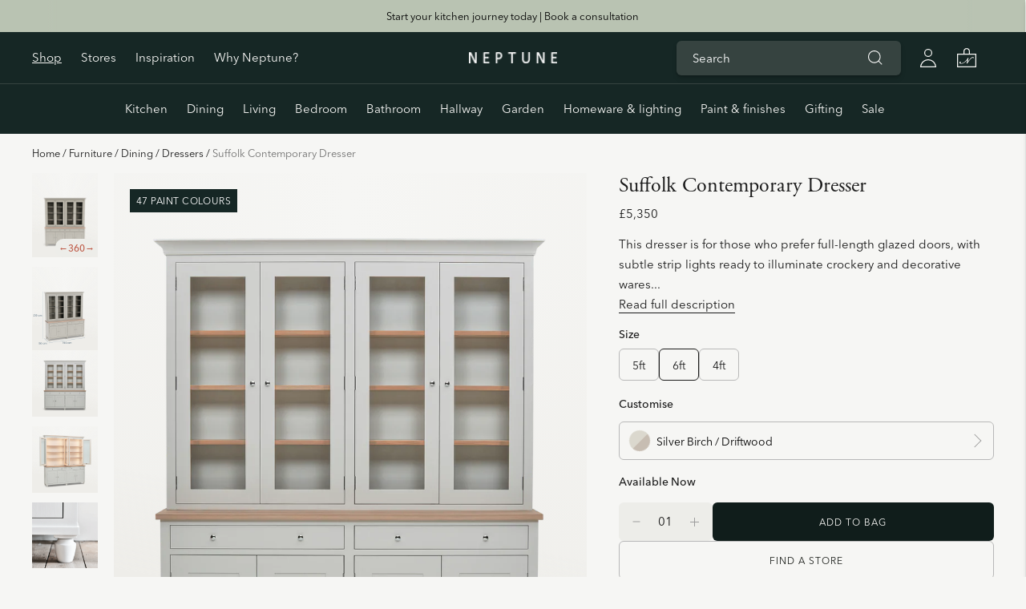

--- FILE ---
content_type: text/html
request_url: https://placement-api.clearpay.co.uk/?mpid=neptunecom.myshopify.com&placementid=null&pageType=null&zoid=9.0.85
body_size: 1023
content:

  <!DOCTYPE html>
  <html>
  <head>
      <link rel='icon' href='data:,' />
      <meta http-equiv="Content-Security-Policy"
          content="base-uri 'self'; default-src 'self'; font-src 'self'; style-src 'self'; script-src 'self' https://cdn.jsdelivr.net/npm/zoid@9.0.85/dist/zoid.min.js; img-src 'self'; connect-src 'self'; frame-src 'self'">
      <title></title>
      <link rel="preload" href="/index.js" as="script" />
      <link rel="preload" href="https://cdn.jsdelivr.net/npm/zoid@9.0.85/dist/zoid.min.js" integrity="sha384-67MznxkYtbE8teNrhdkvnzQBmeiErnMskO7eD8QwolLpdUliTdivKWx0ANHgw+w8" as="script" crossorigin="anonymous" />
      <div id="__AP_DATA__" hidden>
        {"errors":{"mcr":null},"mcrResponse":{"data":{"errors":[],"config":{"mpId":"neptunecom.myshopify.com","createdAt":"2025-09-10T22:57:40.114453613Z","updatedAt":"2025-10-16T15:18:16.669186605Z","config":{"consumerLending":{"metadata":{"shouldForceCache":false,"isProductEnabled":false,"updatedAt":"2025-10-16T15:18:16.668977039Z","version":0},"details":{}},"interestFreePayment":{"metadata":{"shouldForceCache":false,"isProductEnabled":true,"updatedAt":"2025-10-16T15:18:16.668886587Z","version":0},"details":{"minimumAmount":{"amount":"400.00","currency":"GBP"},"maximumAmount":{"amount":"1500.00","currency":"GBP"},"cbt":{"enabled":false,"countries":[],"limits":{}}}},"merchantAttributes":{"metadata":{"shouldForceCache":false,"isProductEnabled":true,"updatedAt":"2025-10-16T15:18:16.66900023Z","version":0},"details":{"analyticsEnabled":false,"tradingCountry":"GB","storeURI":"https://www.neptune.com","tradingName":"Neptune Home","vpuf":true}},"onsitePlacements":{"metadata":{"expiresAt":1757584064042,"ttl":900,"updatedAt":"2025-09-11T09:32:44.042719797Z","version":0},"details":{"onsitePlacements":{"8da3d60f-6643-44fa-be15-8c6eba3c3370":{"placementId":"8da3d60f-6643-44fa-be15-8c6eba3c3370","pageType":"product","enabled":true,"type":"price-paragraph","introText":"or","logoType":"badge","badgeTheme":"black-on-mint","lockupTheme":"black","modalTheme":"mint","modalLinkStyle":"circled-info-icon","paymentAmountIsBold":false,"promoRenderStyle":"promo-with-get-and-payments","size":"md","showIfOutsideLimits":true,"showInterestFree":true,"showLowerLimit":true,"showUpperLimit":true,"showWith":true,"showPaymentAmount":true},"3c5dc112-74f4-4fca-8556-8037d10c03cf":{"placementId":"3c5dc112-74f4-4fca-8556-8037d10c03cf","pageType":"cart","enabled":true,"type":"price-paragraph","introText":"or","logoType":"badge","badgeTheme":"black-on-mint","lockupTheme":"black","modalTheme":"mint","modalLinkStyle":"circled-info-icon","paymentAmountIsBold":false,"promoRenderStyle":"promo-with-get-and-payments","size":"md","showIfOutsideLimits":true,"showInterestFree":true,"showLowerLimit":true,"showUpperLimit":true,"showWith":true,"showPaymentAmount":true}}}},"cashAppPay":{"metadata":{"shouldForceCache":false,"isProductEnabled":false,"updatedAt":"2025-10-16T15:18:16.669133353Z","version":0},"details":{"enabledForOrders":false,"integrationCompleted":false}},"promotionalData":{"metadata":{"version":0},"details":{"consumerLendingPromotions":[]}}}}},"errors":null,"status":200},"brand":"clearpay","meta":{"version":"0.35.4"}}
      </div>
  </head>
  <body></body>
  <script src="/index.js" type="application/javascript"></script>
  </html>
  

--- FILE ---
content_type: text/css
request_url: https://www.neptune.com/cdn/shop/t/12/assets/keec-modal.css?v=82064364068786749201761211950
body_size: 335
content:
body.no-scroll{overflow-y:hidden}.keec-modal{background:#f6f6f4;border-radius:1.2rem;border:1px solid #B8B8B8;padding:5rem 4rem}.keec-modal::backdrop{background:#00000026}.keec-modal__close{position:absolute;z-index:3;top:0;right:0;margin:2.4rem;width:2.1rem;height:2.1rem;display:flex;justify-content:center;align-items:center;padding:0;background:transparent;outline:none;border:none}.keec-modal__close:after{content:"";display:block;position:absolute;top:0;left:0;width:100%;height:100%;transform:scale(1.5)}.keec-modal__close-icon{position:relative;background-color:#1b1b1b;height:1px;width:100%;transform:rotate(45deg)}.keec-modal__close-icon:after{content:"";display:block;position:absolute;top:0;left:0;background-color:currentColor;width:100%;height:100%;transform:rotate(90deg)}.keec-modal .keec-modal__hero{text-align:center;margin-bottom:3.6rem}.keec-modal .keec-modal__hero .type-heading-2{margin-bottom:1.2rem}.keec-modal .keec-modal__form{line-height:1em}.keec-modal .keec-modal__form .keec-modal__row+.keec-modal__subheading{margin-top:2.8rem}.keec-modal .keec-modal__form .keec-modal__row{display:grid;grid-template-columns:1fr 1fr;gap:1rem}.keec-modal .keec-modal__form .keec-modal__row.keec-modal__row--2\/1{grid-template-columns:2fr 1fr}.keec-modal .keec-modal__form .keec-modal__row--1{grid-template-columns:1fr}.keec-modal .keec-modal__form .keec-modal__row+.keec-modal__row{margin-top:2.8rem}.keec-modal .keec-modal__form .keec-modal__row>label{width:100%;color:inherit}.keec-modal .keec-modal__form .keec-modal__row .keec-modal__detail{margin-bottom:0;margin-top:1em;font-size:var(--font-size-body-small);color:#6f6f6d}.keec-modal .keec-modal__form label>div,.keec-modal .keec-modal__form .keec-modal__subheading{color:#1b1b1b;margin-bottom:1em}.keec-modal .keec-modal__form .keec-modal__asterisk{color:var(--color-accent)}.keec-modal .keec-modal__form .keec-modal__checkbox{margin-top:3.2rem}.keec-modal .keec-modal__form .keec-modal__checkbox label{display:flex;align-items:center}.keec-modal .keec-modal__form .keec-modal__checkbox label>div{margin-bottom:0}.keec-modal .keec-modal__form .keec-modal__time{display:flex;align-items:center;gap:1em}.keec-modal .keec-modal__form .keec-modal__time label{display:flex;align-items:center;gap:.25em}.keec-modal .keec-modal__form .keec-modal__row .keec-modal__select{position:relative}.keec-modal .keec-modal__form .keec-modal__row .keec-modal__select select{position:relative;z-index:1;-webkit-appearance:none;appearance:none;width:100%;padding:1.4rem 6em 1.4rem 1.4rem;background-color:transparent;border:1px solid #caced1;border-radius:1.2rem;cursor:pointer;height:auto}.keec-modal .keec-modal__form .keec-modal__row .keec-modal__select select:invalid{color:var(--color-input-inactive-text)}.keec-modal .keec-modal__form .keec-modal__row .keec-modal__select .arrow{--size: .3rem;position:absolute;z-index:1;right:1rem;top:50%;transform:translateY(-50%);pointer-events:none}.keec-modal .keec-modal__form .keec-modal__row .keec-modal__select .arrow svg{width:10px;height:auto}.keec-modal .keec-modal__form label input[type=radio]{float:none;margin-right:0;margin-left:0}.keec-modal .keec-modal__form .keec-modal__checkbox input[type=checkbox]{top:auto;margin-left:0;margin-top:0;margin-bottom:0}.keec-modal .keec-modal__form .keec-modal__checkbox .keec-modal__description{margin-top:1rem;color:#5d5d5d;font-style:italic;line-height:1.3em}.keec-modal .bttn{width:100%;margin-top:3.2rem}.keec-modal .bttn:focus{background-color:var(--color-primary-button-active-bg)}.keec-modal .bttn .bttntext--processing,.keec-modal .bttn.bttn--processing .bttntext--default{display:none}.keec-modal .bttn.bttn--processing .bttntext--processing{display:block}.keec-modal .keec-modal__form .keec-modal__message{margin-top:1rem;display:none}.keec-modal.keec-modal--error .keec-modal__form .keec-modal__message{display:block}.keec-modal .keec-modal__form .keec-modal__message .keec-modal__error{display:none}.keec-modal.keec-modal--error .keec-modal__form .keec-modal__message .keec-modal__error{display:block}.keec-modal__success{background:#f6f6f4;position:absolute;z-index:2;top:0;left:0;width:100%;height:100%;display:flex;align-items:center;justify-content:center;flex-direction:column;opacity:0;pointer-events:none;transition:opacity .3s ease;padding:4.5rem 2rem;text-align:center}.keec-modal__success .keec-modal__message.type-body-regular{color:#1b1b1b;font-size:19px}.keec-modal__success .keec-modal__checkmark{display:block;color:#c05f4e}.keec-modal.keec-modal--success>.keec-modal__success{opacity:1;pointer-events:auto}@media screen and (max-width: 720px){.keec-modal{position:fixed;border-radius:0;width:100%;height:100%;max-width:none;max-height:none;margin:0;border:none;padding:4.5rem 2rem}.keec-modal .keec-modal__hero{text-align:left}.keec-modal .keec-modal__form .keec-modal__row{grid-template-columns:1fr}.keec-modal .keec-modal__form label>div{margin-bottom:.5rem}.keec-modal .keec-modal__hero,.keec-modal__heading,.keec-modal .keec-modal__form .keec-modal__row+.keec-modal__row,.keec-modal .keec-modal__form label+label,.keec-modal .keec-modal__form .keec-modal__checkbox,.keec-modal .bttn{margin-top:2.6rem}.keec-modal .keec-modal__form .keec-modal__time label+label{margin-top:0}.keec-modal .keec-modal__form .keec-modal__time{margin-bottom:2.6rem}.keec-modal.keec-modal--hidden>.keec-modal__hero,.keec-modal.keec-modal--hidden>.keec-modal__form{display:none}.keec-modal .keec-modal__form .keec-modal__row.keec-modal__row--2\/1{grid-template-columns:1fr;gap:0}}@media screen and (min-width:600px){.keec-modal--max{min-width:50%}}
/*# sourceMappingURL=/cdn/shop/t/12/assets/keec-modal.css.map?v=82064364068786749201761211950 */


--- FILE ---
content_type: text/css
request_url: https://www.neptune.com/cdn/shop/t/12/assets/custom-mobile-menu.css?v=163629148833213028501765361114
body_size: 802
content:
.drawer-menu{--item-height: 45px;font-size:16px}.drawer-menu__close{justify-content:flex-end;height:initial;width:initial;padding:24px;margin:-24px;display:none}.mobile-nav__trigger.active .header__menu-icon{display:none}.mobile-nav__trigger.active~.drawer-menu__close{display:block}.drawer-menu__contents{flex-grow:1}.drawer-menu__main{min-height:100%}ul.drawer-menu__primary-links{min-height:100%;display:flex;flex-direction:column;gap:var(--spacing-unit);padding-block:var(--spacing-small) var(--spacing-extra-large)}.drawer-menu__item--secondary.first{flex-grow:1;display:flex;align-items:flex-end}.drawer-menu__item--secondary.first .drawer-menu__link{position:relative;margin-top:24px;margin-top:var(--spacing-large)}.drawer-menu__item--secondary.first .drawer-menu__link:after{background-color:var(--color-drawer-border);content:"";height:1px;left:var(--spacing-medium);margin-top:-20px;margin-top:calc(var(--spacing-medium) * -1);position:absolute;right:var(--spacing-medium);top:0;pointer-events:none}.drawer-menu__item--secondary:last-of-type{margin-bottom:-20px;margin-bottom:var(--spacing-medium)}.drawer-menu__separator{list-style:none;background-color:var(--color-drawer-border);height:1px;margin:20px;margin:var(--spacing-medium)}.drawer-menu__promo-wrapper{display:flex;flex-direction:column;gap:16px;margin-block-start:var(--spacing-small)}.drawer-menu__promo-wrapper+.drawer-menu__item--secondary.first{margin-top:20px 0;margin-top:var(--spacing-medium) 0}.drawer-menu__promo-image{width:100%;display:block}.drawer-menu__promo-text{font-family:var(--font-heading);font-size:20px;line-height:1.2}.drawer-menu__promo-wrapper{display:flex;flex-direction:column;gap:6px}.drawer-menu__promo-link-text{margin:0;font-size:14px;font-weight:400;line-height:1.2;text-decoration:underline;text-underline-offset:6px}.drawer-menu__link{justify-content:initial;gap:var(--spacing-small);font-size:15px;font-weight:400;line-height:1.2;min-height:var(--spacing-extra-large);display:flex;align-items:center}.drawer-menu__search-input,.drawer-menu__search{flex:1;background:#fff;display:flex;align-items:center;justify-content:space-between;height:40px;padding:var(--spacing-small) var(--spacing-medium);line-height:1em;border-radius:12px}.drawer-menu__search-input-wrapper{padding-left:0}.drawer-menu__search-input:focus{border:none}.drawer-menu__link span{flex:1;text-align:left}.drawer-menu__search-bar{border-bottom:none}.drawer-menu .search__submit-button{padding:0}.drawer-menu .search__submit-button svg{width:20px}.drawer-menu__search-close{width:12px;justify-content:flex-end}.drawer-menu__top-level-links{display:flex;padding-inline:var(--spacing-medium);scroll-padding-inline:var(--spacing-medium);overflow-x:auto;align-items:center;gap:var(--spacing-medium);align-self:stretch;background-color:#edede9;min-height:47px;-ms-overflow-style:none;scrollbar-width:none;width:100%}.drawer-menu__back-button-wrapper{display:flex;align-items:center;padding-inline:var(--spacing-medium);min-height:48px;width:100%;background-color:#edede9}.drawer-menu__back-button{display:flex;gap:var(--spacing-small);align-items:center;font-size:13px;font-weight:500;line-height:1.2}.drawer-menu__top-level-link{font-size:13px;font-weight:500;line-height:120%;height:100%;display:flex;align-items:center}.drawer-menu__top-level-link.is-active{border-bottom:1px solid #1B1B1B}.drawer-menu__panel-content{display:none}.drawer-menu__panel-content.is-active{display:block}.drawer-menu__sub-heading{color:#5d5d5d;font-size:12px;font-weight:400;line-height:100%;letter-spacing:.72px;text-transform:uppercase;margin:0;min-height:var(--spacing-extra-large);display:flex;align-items:center}.drawer-menu__list.drawer-menu__list--sub-items{padding:0;display:flex;flex-direction:column;gap:var(--spacing-unit)}.drawer-menu__list.drawer-menu__list--sub{list-style:none;display:flex;flex-direction:column;gap:8px;padding-block-start:0}.drawer-menu__list.drawer-menu__list--sub>.drawer-menu__list{display:flex;flex-direction:column;gap:var(--spacing-unit);padding-block-start:var(--spacing-small)}.drawer-menu__list.drawer-menu__list--sub>li.drawer-menu__list:not(:last-of-type){padding-block-end:24px;border-block-end:1px solid #DEDEDE}.drawer-menu__top-level-links-wrapper{display:flex;width:100%}@media screen and (min-width: 1120px){.header__icon-label,.header__icon--store{display:none}}@media screen and (max-width: 1120px){.header__content{padding:0}.header.header--default{position:relative!important;z-index:9999999!important}#cart-flyout-drawer{height:100vh;z-index:999999999}.header{padding:0}.header__icon-list{padding-top:0!important}.quick-cart__icon-indicator{bottom:27px!important;right:-3px!important}.drawer-menu__header{display:none}.header .header__content-inner{margin:15px}.header__icon-list .header__icon{margin-left:17px}.header__icon--search{margin:0!important}.header__icon--store svg{transform:scale(1.2);position:relative;top:1px}.mobile-nav__trigger{position:relative;top:2px}.header__logo-wrapper{height:55px}.header__logo-image{max-height:45px;min-width:115px}.header__icon--store .header__icon-label{position:relative;top:4px}.header .header__logo-image--scroll{margin-left:5px;margin-right:auto}.header__content-inner>.header__icon-wrapper{margin-bottom:15px}.header__icon-wrapper span{line-height:20px}.quick-cart__trigger,.header__menu-icon{flex-direction:column;font-size:9.5px;font-family:var(--font-body)}.quick-cart__trigger span,.drawer-menu__close span{font-size:9.5px;font-family:var(--font-body)}.drawer-menu__item.drawer-menu__item--search{height:0;overflow:hidden}.drawer-menu__header{background-color:transparent}.mobile-nav .icon-header-button__icon svg{position:relative;top:3px;transform:scale(.89)}.mobile-nav{height:20px}.drawer-menu__close svg{transform:scale(1.8);position:relative;top:10px;left:6px}.drawer-menu__close .header__icon-label{position:relative;top:2px;left:-1px}.header .header__logo.header__logo--scroll{transform:translate(-90%)!important}.drawer-menu__contents{position:fixed;top:48px;display:flex;left:0;right:0;bottom:0}.drawer-menu__main:has([data-depth]:not([data-depth="0"])){overflow:hidden}.drawer-menu__main{height:calc(100svh - calc(var(--header-offset-height, --header-initial-height) + 48px));width:100%;overflow-y:scroll}.drawer-menu__list--sub{position:fixed;height:calc(100svh - calc(var(--header-offset-height, --header-initial-height) + 48px));overflow-y:scroll}.drawer-menu__list.drawer-menu__list--sub>li.drawer-menu__list:last-of-type{padding-block-end:40px}}
/*# sourceMappingURL=/cdn/shop/t/12/assets/custom-mobile-menu.css.map?v=163629148833213028501765361114 */


--- FILE ---
content_type: text/css
request_url: https://www.neptune.com/cdn/shop/t/12/assets/pdp25.css?v=171503966007236046941765370951
body_size: 972
content:
html{scroll-behavior:smooth}[id]{scroll-margin-top:calc(var(--header-height, 150px) + var(--spacing-extra-large, 28px))}#main-content,.shopify-section,.section{max-width:100%!important;--offsets: 2}.section{padding-left:var(--spacing-offset);padding-right:var(--spacing-offset)}.product-page-wrapper__inner{padding-top:0}.product,.product__media-container{display:grid;grid-template-columns:repeat(12,1fr);gap:var(--spacing-gutter)}.product__media-container{grid-template-columns:repeat(7,1fr)}.product-form__viewinstore-submit.bttn--secondary:before{display:none!important}.product__label{position:absolute;top:var(--spacing-gutter);left:var(--spacing-gutter);background-color:var(--color-footer-bg);color:var(--color-footer-text);letter-spacing:.04em;padding:var(--spacing-extra-small) calc(var(--spacing-extra-small) * 2)}.product .link-pointer,.product-form__back-in-stock a{text-decoration:none;padding-bottom:1px;border-bottom:1px solid currentColor;line-height:normal}.product__promotion{display:inline-block;background-color:var(--color-utility-bar-bg);color:var(--color-utility-bar-text);padding:var(--spacing-extra-small) var(--spacing-small)}.product__media,.product__media-wrapper,.product--has-thumbs.product--thumbnails-vertical.product--thumbnails-large .product__media,.product--has-thumbs.product--thumbnails-vertical.product--thumbnails-large .product__media-wrapper{position:relative;grid-column:span 6;width:100%}@media screen and (max-width:1024px){.product--has-thumbs.product--thumbnails-vertical.product--thumbnails-large .product__media .flickity-viewport{height:100%!important}}.product-thumbnails__list,.product--thumbnails-vertical.product--thumbnails-large .product-thumbnails__list{width:100%;margin-right:0}.product-thumbnails__item:has(.active){border:1px solid var(--color-icon);padding:2px 3px}.product__media-container,.product__meta{width:auto;flex-basis:auto}.product__media-container{grid-column:span 7}.product__meta{grid-column:span 5;padding-left:0}.product-form__cart-submit{background-color:var(--color-footer-bg)}.js-add-to-cart:disabled,[name=add]:disabled{pointer-events:none}.product-form__controls-group{margin-top:var(--spacing-small);margin-bottom:var(--spacing-small)}.product-form__option{margin-top:var(--spacing-extra-small);margin-bottom:var(--spacing-extra-small)}.product-form__controls-group.product-form__controls-group--submit{margin-bottom:calc(var(--spacing-extra-small) * 2)}.product-form__quantity-submit-wrapper{display:flex;gap:calc(var(--spacing-extra-small) * 2)}.product-form__quantity-submit-wrapper a{flex:1}.product-form__quantity-submit-wrapper .product-form__quantity,.product-form__quantity-submit-wrapper input{background-color:var(--color-background-meta);border-color:var(--color-background-meta)}.media-wrapper .image__img{object-fit:cover}.lightbox__image-nav{margin:0 var(--spacing-extra-large);height:100%;display:flex;flex-direction:column}.lightbox__nav-button-wrapper{flex:1;padding:var(--spacing-small);display:flex;align-items:flex-end;justify-content:center}.lightbox__nav-button-wrapper:last-of-type{display:flex;align-items:flex-start}.lightbox__button--thumb{padding-top:var(--spacing-extra-small);width:var(--spacing-extra-large);height:var(--spacing-extra-large)}.lightbox__image-nav-wrapper{max-height:60dvh;overflow-y:auto;scrollbar-width:none}.lightbox__image-nav-inner{max-height:unset;flex-direction:column;justify-content:center;gap:var(--spacing-gutter)}.lightbox__image-nav-image{padding:0}.product__meta--mobile{grid-column:span 12;margin-bottom:var(--spacing-extra-small)}.product__badge-content{justify-content:center}.product-breadcrumbs{margin-top:var(--spacing-small);margin-bottom:var(--spacing-small);font-size:var(--font-size-body-small)}.accordion--border-top .accordion:first-child{border-top:solid 1px var(--color-border-darker)}.accordion__label{padding-left:0;padding-right:0}.page-width .accordion__text,.product-page-wrapper .accordion__text{padding:0}.product__sticky-atc{position:fixed;bottom:0;left:0;right:0;width:100%;background-color:var(--color-bg);border:1px solid var(--color-border);padding:calc(var(--spacing-unit) * 2) var(--spacing-offset);z-index:15;display:grid;grid-template-columns:repeat(12,1fr);gap:var(--spacing-gutter);transform:translateY(100%);transition:transform .3s ease-in-out}.product__sticky-atc--active{transform:translateY(0)}.product__sticky-atc-details{grid-column:span 6;display:flex;align-items:center;gap:var(--spacing-gutter)}.product__price-wrapper{display:flex;align-items:flex-start;justify-content:space-between}.product__sticky-atc-price{grid-column:span 2;display:flex;align-items:center;justify-content:flex-end}.product__sticky-atc-price .product__price{margin:0}.product__sticky-atc-actions{grid-column:span 4}.product__sticky-atc-image{width:var(--spacing-extra-large);height:var(--spacing-extra-large);flex-shrink:0;object-fit:cover}.product__sticky-atc-title{font-size:var(--font-size-body-large)}@media (min-width: 64em){.product-page-wrapper__inner{margin-top:0}.lightbox__image-nav-image{width:calc((100vw - var(--spacing-offset) * var(--offsets, 2) - var(--spacing-gutter) * (var(--columns, 12) - 1)) / var(--columns, 12));height:calc((100vw - var(--spacing-offset) * var(--offsets, 2) - var(--spacing-gutter) * (var(--columns, 12) - 1)) / var(--columns, 12))}.product__meta{padding-left:var(--spacing-gutter);margin-bottom:calc(var(--spacing-medium) * -1)}.product__meta--mobile{display:none}.product__meta-inner{top:90px;top:calc(var(--header-height) + 50px)}.product__media-action .product__media-action-button{transition:opacity .3s ease-in-out;opacity:0}.product__media-action .product__media-action-button--fixed{position:fixed;margin:0;transform:translate3d(-50%,-50%,0);pointer-events:none}.product__media:hover~.product__media-action .product__media-action-button{opacity:1}.product__media-action .product__media-action-button:focus,.product__media-action .product__media-action-button:hover{box-shadow:none}.product__price-guarantee{display:none}}.product-form__submit-button-wrapper{display:flex;flex-direction:column;gap:var(--spacing-small)}@media (max-width: 64em){.product-page-wrapper__inner,.section{padding-left:var(--spacing-offset);padding-right:var(--spacing-offset)}.collection__container.collection__container--product{padding-left:var(--spacing-offset)}.header__logo-wrapper{height:auto}.header__content-inner>.header__icon-wrapper{margin-bottom:0}.quick-search--mobile{position:absolute;top:100%;left:0;background-color:var(--color-header-bg);padding:0 var(--spacing-offset) 15px;max-height:100px;overflow:hidden;transition:max-height .3s ease-in-out,padding-bottom .3s ease-in-out}.quick-search--mobile:has(.has-active-query){overflow:visible}.quick-search--mobile.quick-search--hidden{max-height:0px;padding-bottom:0}.lightbox__image-nav{display:none}.collection__container--product:has(.product-breadcrumbs){padding:0}@media screen and (max-width:700px){.collection__container--product:has(.product-breadcrumbs){min-height:32px}#main-content{margin-top:55px!important}}.product__title{font-size:calc(var(--title-font-size, 22px) * .85)}.product__media-container{margin-left:calc(var(--spacing-offset) * -1);margin-right:calc(var(--spacing-offset) * -1);width:100dvw}.product__media .flickity-prev-next-button.previous{margin-left:0}.product__media .flickity-prev-next-button.next{margin-right:0}.product__media .flickity-prev-next-button{display:none}.product__label{top:var(--spacing-medium);left:var(--spacing-offset)}.product-breadcrumbs{margin:0;background-color:var(--color-background-meta);padding:var(--spacing-extra-small) var(--spacing-offset);white-space:nowrap;overflow-x:auto;scrollbar-width:none}.product__media-container,.product__meta,.product__media,.product__media-wrapper,.product--has-thumbs.product--thumbnails-vertical.product--thumbnails-large .product__media-wrapper,.product--has-thumbs.product--thumbnails-vertical.product--thumbnails-large .product__media{grid-column:span 12}.product__sticky-atc-details,.product__sticky-atc-price{display:none}.product__sticky-atc-actions{grid-column:span 12}.product-recommendations .carousel__slide,.featured-collection-row__slide{--columns: 1.5;width:calc((100vw - var(--spacing-offset) * var(--offsets, 2) - var(--spacing-gutter) * (var(--columns, 12) - 1)) / var(--columns, 12))}}.empty\:hidden:empty{display:none}@media screen and (max-width:1024px){.product__media-container{position:static}}
/*# sourceMappingURL=/cdn/shop/t/12/assets/pdp25.css.map?v=171503966007236046941765370951 */


--- FILE ---
content_type: text/css
request_url: https://cdn-widgetsrepository.yotpo.com/brandkit/custom-fonts/CVXAZdCpU3JFVDDaOVjan2Fhg9SyQyUUqhNTuKxm/avenirnext/avenirnext-bold-700.css
body_size: -34
content:
@font-face {
      font-family: 'Avenir Next';
      font-weight: 700;
      font-display: swap;
      src: url('https://cdn-widgetsrepository.yotpo.com/brandkit/custom-fonts/CVXAZdCpU3JFVDDaOVjan2Fhg9SyQyUUqhNTuKxm/avenirnext/avenirnext-bold.woff2');
    }

--- FILE ---
content_type: text/javascript
request_url: https://www.neptune.com/cdn/shop/t/12/assets/neptune.variant.js?1=1&v=276607627071579251769090626
body_size: 2421
content:
window.neptune.variant={storage:{nextVariant:{}},getVariant:function(){var variant=shopify_product[0].id;return window.location.href.indexOf("variant=")!=-1&&(variant=window.location.href.split("variant=")[1],variant=variant.indexOf("&")!=-1?variant.split("&")[0]:variant),shopify_product.filter(e=>e.id==variant)[0]},getVariantUrl:function(){var variantId="";if(window.location.href.indexOf("variant=")!=-1){var s=window.location.href.split("variant=")[1];s=s.indexOf("&")!=-1?s.split("&")[0]:s;var variantId="?variant="+s}return"https://"+window.location.hostname+window.location.pathname+variantId},emailAvailable:{open:function(){var form=document.querySelector("keec-modal[data-email-available]");form?.open()},post:function(event){event.preventDefault(),window.neptune.clarity("Email When Available");var button=document.querySelector(".js-email-available-btn"),variant=neptune.variant.getVariant(),emailElement=document.querySelector(".js-email-available-email"),newsletterElement=document.querySelector(".js-email-available-newsletter"),responseMsg=document.querySelector(".js-email-available-response"),modal=document.querySelector("keec-modal[data-email-available] .keec-modal"),mediaImg=document.querySelector(".js-media-wrapper img");if(button?.classList.add("bttn--processing"),variant.image_url.toLowerCase().indexOf("no-image")==-1){var path="";(variant.image_url.toLowerCase().indexOf("http://")==-1||variant.image_url.toLowerCase().indexOf("https://")==-1)&&(path="https:"),variant.imgsrc=path+variant.image_url}else if(mediaImg!=null&&mediaImg.dataset.srcset!=null){var x=document.querySelector(".js-media-wrapper img").dataset.srcset.split(",");variant.imgsrc=x[x.length-1].trim(),variant.imgsrc.indexOf(window.location.hostname)==-1&&(variant.imgsrc=window.location.hostname+variant.imgsrc),variant.imgsrc.indexOf("http")==-1&&(variant.imgsrc="https:"+variant.imgsrc)}variant.sku=variant.articleId,delete variant.config,delete variant.techDetails,delete variant.designNotesObject,delete variant.careObject,delete variant.template_suffix,delete variant.depth,delete variant.height,delete variant.width,delete variant.seat_depth,delete variant.seat_height,delete variant.seat_width,delete variant.designNotes,delete variant.default_cylindo_id,delete variant.optionNames,delete variant.option1,delete variant.option2,delete variant.option3;var obj={dateTimePosted:new Date().toLocaleString(),variant:variant||{},email:emailElement?.value||"",newsletter:newsletterElement?.value=="on"||!1,productId:meta.product.id,productTitle:document.querySelector("h1").innerText,url:window.neptune.variant.getVariantUrl()},settings={method:"POST",accept:"application/json","content-type":"application/json",body:JSON.stringify(obj)};try{fetch(window.neptune.getAzureFunctionEnv()+"/api/HttpEmailAvailableAsync",settings).then(c=>c.json()).then(b=>{button?.classList.remove("bttn--processing"),b.Key.toLowerCase()=="success"?modal.classList.add("keec-modal--success"):b.Value.toLowerCase().indexOf("already exists")!=-1?responseMsg.innerHTML=responseMsg.dataset.errorExists:responseMsg.innerHTML=b.Value})}catch(ex){responseMsg.innerHTML=ex,button?.classList.remove("bttn--processing")}}},update:async function(t){var variant=this.getVariant();const productFormItem=document.querySelector(".js-product-form-item"),addToCart=document.querySelector(".js-add-to-cart");var description=document.querySelector(".js-product-description"),designNotes=document.getElementById("design-notes"),articleId=document.getElementById("current-article-id"),technicalDetails=document.querySelector(".technical-details"),careNeedToKnows=document.querySelector(".js-care_need_to_knows .accordion__text"),emailAvailable=document.querySelector(".product-form__back-in-stock"),klaviyoBackInStock=document.querySelector("#klaviyo-bis-button-container"),accordionPanels=document.querySelectorAll(".js-accordion-panel"),stickyCurrentPrice=document.querySelector(".product__sticky-atc-price .js-product-price-value"),stickyComparePrice=document.querySelector(".product__sticky-atc-price [data-compare-price]");const clearpayElement=document.querySelector(".js-payment-clearpay"),messaging=document.querySelector("square-placement");var readmore=document.querySelector(".js-read-more");addToCart?.addEventListener("click",e=>{e.stopImmediatePropagation(),window.neptune.clarity("add_to_cart_anchor_click"),e.currentTarget.classList.add("bttn--loading"),window.Shopify.theme.publicMethods.addItem(document.querySelector('*[id*="product_form_"]'))}),accordionPanels.forEach(e=>{e.querySelector(".accordion__text").innerHTML.trim().length>100?e.classList.remove("hide"):e.classList.add("hide")}),emailAvailable!=null&&window.Shopify.locale.toUpperCase()=="EN"&&(variant.availability.toLowerCase()!="in stock"&&variant.availability.toLowerCase()!="available now"&&shopify_product[0].optionNames.filter(e=>e=="fabric").length==0&&shopify_product[0].optionNames.filter(e=>e=="paint service").length==0||window.location.href.indexOf("previewMode=true")!=-1?emailAvailable.style.display="block":emailAvailable.style.display="none"),stickyCurrentPrice!=null&&(stickyCurrentPrice.innerHTML=variant.price);var compare_at=Math.abs(variant.compare_at_price.substr(1));if(stickyComparePrice!=null&&(compare_at>0?(stickyComparePrice.classList.remove("hide"),stickyComparePrice.innerHTML=variant.compare_at_price):stickyComparePrice.classList.add("hide")),clearpayElement==null){var x=document.createElement("style");x.classList.add("js-payment-clearpay"),x.dataset.max=1500,x.dataset.min=400,document.body.appendChild(x)}if(messaging!=null&&clearpayElement!=null){const clearpayMax=Math.abs(clearpayElement.dataset.max),clearpayMin=Math.abs(clearpayElement.dataset.min);var currentPrice=Math.abs(variant.price.substr(1).replace(",",""));messaging.dataset.amount=currentPrice,currentPrice<clearpayMin||currentPrice>clearpayMax||window.Shopify.currency.active.toUpperCase()=="EUR"?clearpayElement.innerHTML='div[id*="clearpay_on_site_messaging_payments"] { display:none;}':clearpayElement.innerHTML=""}articleId?.setAttribute("data-article-id",variant.articleId);var variantDesignNotes=variant.designNotesObject;if(designNotes!=null&variantDesignNotes!=null&variantDesignNotes!=""&&(designNotes.innerHTML=variantDesignNotes),careNeedToKnows!=null&&(careNeedToKnows.innerHTML=shopify_product[0].careObject),description!=null&variant.description!=null&variant.description!="")if(htmlDecode(variant.description).length>137&&Array.from(readmore.classList).filter(e=>e.indexOf("hide")!=-1).length==0){var startAt=137,s=htmlDecode(variant.description).substr(0,startAt),lastChar=s.charAt(s.length-1);if(lastChar!=" ")for(var i=0;i<1e3;i++){var xx=htmlDecode(variant.description).substr(0,startAt+i);if(xx.charAt(xx.length-1)==" "){startAt+=i;break}}description.innerHTML=`${htmlDecode(variant.description).substr(0,startAt-1)}<span class="js-elipsis">...</span><span class="hide js-readmore"> ${htmlDecode(variant.description).substr(startAt)}</span>`}else description.innerHTML=htmlDecode(variant.description);if(variant.viewInStore==!0){var css=".product__sticky-atc { display:none!important; } .shopify-payment-button__button, .qty-availability-container, .js-product-form-controls-group button:not(.product-form__viewinstore-submit) { pointer-events:none}";variant.availability.toUpperCase()!="AVAILABLE IN STORE"?css+=".availability-info { display: none!important;}":css+=".find-a-store { display:none;}",productFormItem!=null&&productFormItem.classList.add("product-form__item--viewInStore"),window.neptune.variant._glob.elementStyle(css,"paymentButtons001"),addToCart?.setAttribute("disabled","true")}else productFormItem!=null&&productFormItem.classList.remove("product-form__item--viewInStore"),addToCart!=null&&addToCart.getAttribute("disabled")!=null&&addToCart.removeAttribute("disabled"),document.querySelectorAll(".paymentButtons001").length>0&&document.querySelectorAll(".paymentButtons001").forEach(e=>{e.remove()});if(technicalDetails!=null){var htmlString="";technicalDetails.innerHTML=htmlString,variant.techDetails!=null&&(variant.techDetails.forEach(e=>{var data="<li><span>"+e.name+":</span> <span>"+e.value+(e.unit!=null?e.unit:"")+"</span></li>";e.careManual==!0&&(data='<li><a href="'+e.value+'" target="_blank">'+e.name+"</a></li>"),htmlString+=data}),technicalDetails.innerHTML=htmlString,document.querySelector(".technical-details").innerHTML=htmlString)}const availElement=document.querySelector(".availability-info .message");window.neptune?.enhanced_configuration?window.location.href.indexOf("variant=")!=-1&&(availElement.innerHTML=variant.availability,availElement.parentNode.classList.remove("hide")):window.options!=null&&window.options.paint_service()==null&&(availElement.innerHTML=variant.availability),typeof window.neptune.cylindo.init=="function"&&window.neptune.cylindo.init()},renewed:function(){document.querySelectorAll("section").forEach(e=>{e.innerHTML.toLowerCase().indexOf("neptune renewed")!=-1&&window.scrollTo({top:e.offsetTop-e.clientHeight/4,behavior:"smooth"})})},images:{update:function(){var variant=window.neptune.variant.getVariant();const currentIndex=shopify_product.findIndex(e=>e.id==variant?.id);var nextVariant=shopify_product[currentIndex+1];window.neptune.variant.storage.nextVariant=nextVariant;var featuredIds=Array.from(new Set(shopify_product.map(e=>e.featuredMediaId))),start=!1,process=!1;if(window.neptune?.enhanced_configuration==!1||window.neptune?.enhanced_configuration==null&&window.options!=null&&window.options.fabric_service()==null){if(window.options.paint_service()!=null&&window.matchMedia("(min-width:960px)").matches==!0&&neptune.configured!=null&&neptune.configured.isInteracted==!0)return;document.querySelectorAll(".js-product-thumbnail, .js-lightbox-nav-image").forEach(e=>{const thisMediaId=e.getAttribute("data-media-id");thisMediaId==variant.featuredMediaId&&(start=!0,process=!0),start==!0&&nextVariant!=null&&nextVariant.featuredMediaId==thisMediaId&&process==!0&&featuredIds.length>1&&(process=!1),process==!0?e.classList.remove("hidden"):e.classList.add("hidden")}),document.querySelectorAll(".js-media-wrapper").forEach(e=>{e.getAttribute("data-media-id")==variant.featuredMediaId?e.classList.remove("hidden"):e.classList.add("hidden")})}else if(window.neptune?.enhanced_configuration==!0){if(window.elements=[],window.location.href.indexOf("variant=")==-1){document.querySelector(".cylindo-360-thumb").classList.add("order-last"),document.querySelectorAll("[data-product-thumbnails] .js-product-thumbnail").forEach(e=>{e.querySelector("img").src.indexOf("_feature-fa")==-1?(window.elements.push(e.querySelector("button")),e.classList.remove("hidden")):e.classList.add("hidden")}),setTimeout(function(){window.elements[0].click()});return}document.querySelectorAll(".js-product-thumbnail, .js-lightbox-nav-image").forEach(e=>{e.getAttribute("data-media-id")==variant.featuredMediaId?(start=!0,process=!0,window.neptune?.enhanced_configuration==!0&&e.classList.remove("hidden")):window.neptune?.enhanced_configuration==!0&&e.classList.add("hidden")}),document.querySelector(".cylindo-360-thumb").classList.remove("order-last"),document.querySelectorAll("[data-product-thumbnails] .js-product-thumbnail").forEach(e=>{e.querySelector("img").src.indexOf("_feature-fa")==-1?(elements.push(e.querySelector("button")),e.classList.remove("hidden")):e.classList.add("hidden")}),document.querySelector("ec-cpm-cylindo").classList.remove("hidden"),document.querySelectorAll(".js-media-wrapper").forEach(e=>{const thisMediaId=e.getAttribute("data-media-id");window.loaded!=null&&thisMediaId==variant.featuredMediaId&&window.location.href.indexOf("variant=")==-1?e.classList.remove("hidden"):e.classList.add("hidden")}),window.loaded=!0}import(flu.chunks.flickity).then(function(result){var carousel=document.querySelector(".lightbox__images"),flkty=result.Flickity.data(carousel);flkty?.reloadCells()})},setDim:function(element){document.querySelectorAll(".js-media-wrapper, ec-cpm-cylindo").forEach(e=>{e.innerHTML.indexOf("dimension")!=-1?e.classList.remove("hidden"):e.classList.add("hidden")})}},_glob:{elementStyle:function(css,cssClass){var x=document.createElement("style");x.innerHTML=css,x.setAttribute("class",cssClass),document.body.appendChild(x)},gotoParent:function(element){var parent=document.querySelector(".js-product-breadcrumb-parent");parent!=null&&(window.location.href=parent.href+"?filter.v.availability=1")}}};
//# sourceMappingURL=/cdn/shop/t/12/assets/neptune.variant.js.map?1=1&v=276607627071579251769090626


--- FILE ---
content_type: text/javascript
request_url: https://www.neptune.com/cdn/shop/t/12/assets/gtm.js?v=80623442491074075451762926923
body_size: 127
content:
window.onerror=function(msg,url,lineNo,columnNo,error){logGaError(msg,url,lineNo,columnNo,error)},window.gtm={errors:{repeated:!1},trackDigital:function(element){var name=element.href.substr(element.href.lastIndexOf("/")+1,element.href.length);name=name.indexOf("?")!=-1?name.split("?")[0]:name,name=name.replace(/_/g," ");var pageType="";try{pageType=JSON.parse(document.getElementById("shop-js-analytics").innerHTML).pageType}catch(e){console.log("error getting page type")}var model={event:"digital brochure view",eventModel:{name:name,pageType:pageType}};window.dataLayer.push(model)},trackAvailability:function(variant){var model={event:"variant_availability",eventModel:{sku:variant.articleId,availability:variant.availability}};window.dataLayer.push(model)}},repeated=!1;function logGaError(msg,url,lineNo,columnNo,error){var data={};if(data.screenWidth=window.innerWidth,data.message=msg,typeof ga=="function"){var x={event:"javascript_errors",eventData:{event_category:"javascript_errors",event_action:window.location.href,event_label:JSON.stringify(data)}};window.dataLayer.push(x)}else{if(window.gtm.errors.repeated==!0)return;setTimeout(function(){logGaError(msg,url,lineNo,columnNo,error),window.gtm.errors.repeated=!0},2e3)}}if(sessionStorage.getItem("welcome-popup-seen")==null)var eventSent=!1,timer=setInterval(function(){var x=document.body.innerHTML.indexOf("Letters from Neptune")!=-1;x&&eventSent==!1&&(eventSent=!0,sessionStorage.setItem("welcome-popup-seen","true"),window.neptune.clarity("welcome popup"),console.log("clarity: event sent: welcome popup"),clearInterval(timer))},1e3);window.addEventListener("load",function(){if(window.shopify_product!=null){var hasCylindo=window.shopify_product.filter(function(e){return e.default_cylindo_id!=""}).length!=0;if(hasCylindo)var qq=setInterval(function(){var events=window.dataLayer.filter(function(e){return e.event=="cylindoGA4Event"});events.forEach(function(e){e.viewer_engagement_type!=null&&e.clarity==null&&(e.clarity=!0,window.neptune.clarity("Cylindo interaction ".concat(e.viewer_engagement_type.toLowerCase().trim())))})},2e3)}});
//# sourceMappingURL=/cdn/shop/t/12/assets/gtm.js.map?v=80623442491074075451762926923


--- FILE ---
content_type: text/javascript
request_url: https://www.neptune.com/cdn/shop/t/12/assets/neptune.flucart.js?v=3941366452729001091767974940
body_size: 598
content:
var _learnq=window._learnq||[],klaviyo={addtoCart:function(item,data){if(window.location.hostname=="www.neptune.com")try{var obj={};if(data!=null){var cart={total_price:data.total_price/100,$value:data.total_price/100,total_discount:data.total_discount,original_total_price:data.original_total_price/100,items:data.items};obj=cart}else{var priceKeys=["final_line_price","original_price","original_line_price","line_price","price","discounted_price","final_price"];Object.keys(item).forEach(k=>{priceKeys.filter(f=>f==k).length>0&&(item[k]=item[k]/100)}),obj=item}var tracking=["track","Added to Cart",obj];console.log("_learnq: klaviyon",tracking),_learnq.push(tracking)}catch(ex){console.log(ex)}}};document.addEventListener("flu:cart:item-added",function(t){klaviyo.addtoCart(t.detail.product,null),window.neptune.clarity("add_to_cart")}),document.addEventListener("flu:cart:updated",function(t){console.log("Cart updated",t.detail.cart),showMadeToOrderText(t.detail.cart),window.neptune.suft.init&&window.neptune.suft.init()}),document.addEventListener("flu:cart:error",function(t){if(console.log(t.detail.errorMessage,"Cart error"),t.detail.errorMessage.toLowerCase().indexOf("the maximum quantity of this item is already in your cart")!=-1){var stockElementerror=document.querySelector(".product__quantity-error");stockElementerror!=null&&(stockElementerror.innerHTML=theme.strings.cart.general.quantity_error,stockElementerror.classList.remove("hidden"))}}),document.addEventListener("flu:quick-cart:open",function(t){console.log("Quick cart opened",t.detail.cart),window.setHawkIndex(),window.showMadeToOrderText(t.detail.cart)}),document.addEventListener("flu:quick-cart:close",function(){console.log("Quick cart closed")}),document.addEventListener("flu:product:variant-change",function(t){setTimeout(function(){console.log("Product variant changed",t.detail.variant),window.neptune.variant.update(t).then(e=>{window.neptune.variant.images.update(),typeof window.neptune.configured._glob<"u"&&window.neptune.configured._glob.refresh(!0)})})}),document.addEventListener("flu:product:quantity-update",function(t){console.log("Product quantity updated",t.detail.quantity,t.detail.variant)});function findVariantById(id){return Object.entries(shopify_product).reduce((a,[variant,variantData])=>(variantData.id==id&&(a[variant]=variantData),a),{})}function htmlDecode(input){var e=document.createElement("textarea");return e.innerHTML=input,e.childNodes.length===0?"":e.childNodes[0].nodeValue}function setHawkIndex(){const frame=document.querySelector('iframe[title="chat widget"]');frame?.parentNode.setAttribute("style",frame.getAttribute("style")+"; z-index:1!important;")}function showMadeToOrderText(cart){var madeToOrder=[];const basketMsgElement=document.querySelector(".js-madetoorder-basket"),cartNote=document.querySelector(".js-cart-note");basketMsgElement==null||cart==null||basketMsgElement!=null&&basketMsgElement.innerText.length<5||(cart.items.filter(e=>e.properties!=null).map(x=>x.properties).forEach(f=>{Object.keys(f).forEach(h=>{h=="_AV | Availability"&&f[h].toLowerCase().indexOf("to order")!=-1&&madeToOrder.push(Math.random())})}),cart.items.filter(e=>e.options_with_values.find(r=>r.name.toLowerCase()=="fabric")!=null).forEach(e=>{madeToOrder.push(Math.random())}),madeToOrder.length>0?(basketMsgElement.style.display="block",basketMsgElement.style.opacity=1,basketMsgElement.style.height=basketMsgElement.querySelector(".basket-text-inner").clientHeight+"px"):(basketMsgElement.style.height="0px",basketMsgElement.style.opacity=0,basketMsgElement.style.display="none",cartNote.style.marginTop="0px"))}window.addEventListener("load",e=>{window.lazySizes!=null&&window.lazySizes.autoSizer.checkElems()});
//# sourceMappingURL=/cdn/shop/t/12/assets/neptune.flucart.js.map?v=3941366452729001091767974940


--- FILE ---
content_type: text/javascript; charset=utf-8
request_url: https://www.neptune.com/products/suffolk-contemporary-dresser.js
body_size: 1954
content:
{"id":7741690249373,"title":"Suffolk Contemporary Dresser","handle":"suffolk-contemporary-dresser","description":"This dresser is for those who prefer full-length glazed doors, with subtle strip lights ready to illuminate crockery and decorative wares stored on the shelves. It offers nine adjustable shelves as well as a sturdy oak surface and three drawers. It embodies Suffolk’s pared-back elegance, which stems from the Shaker inspiration behind the collection.","published_at":"2023-03-28T14:30:32+01:00","created_at":"2023-03-28T14:30:32+01:00","vendor":"Neptune","type":"Furniture_Living \u0026 dining furniture_Living \u0026 dining storage","tags":["delivery_method:hds_premium","department:LIVING \u0026 DINING FURNITURE","division:FURNITURE","Dressers","Dressers \u0026 Wine Racks","Freestanding","Freestanding_dressers","Heirloom worthy edit","isBrochure:false","isFabric:false","isPainted:true","isTradeOrderable:true","Large Storage Edit","painted_product","productId:9999942926","ready-deliver-designs","ready-dining","ready-kitchen-dining","room:dining","style:suffolk","subdepartment:LIVING \u0026 DINING STORAGE","timeless-dining","type:dressers"],"price":370000,"price_min":370000,"price_max":642000,"available":true,"price_varies":true,"compare_at_price":0,"compare_at_price_min":0,"compare_at_price_max":0,"compare_at_price_varies":false,"variants":[{"id":43516147859613,"title":"0 paint service \/ 5ft","option1":"0 paint service","option2":"5ft","option3":null,"sku":"42926-0 paint service","requires_shipping":true,"taxable":true,"featured_image":{"id":79001626050943,"product_id":7741690249373,"position":1,"created_at":"2025-09-09T16:23:28+01:00","updated_at":"2025-09-09T17:09:22+01:00","alt":"Neptune Furniture_Living \u0026 dining furniture_Living \u0026 dining storage 0 paint service \/ 5ft Suffolk Contemporary Dresser","width":1500,"height":1500,"src":"https:\/\/cdn.shopify.com\/s\/files\/1\/0619\/6782\/7101\/files\/Neptune-Suffolk-Contemporary-Dresser-5ft-LS-01.jpg?v=1757434162","variant_ids":[43516147859613]},"available":true,"name":"Suffolk Contemporary Dresser - 0 paint service \/ 5ft","public_title":"0 paint service \/ 5ft","options":["0 paint service","5ft"],"price":454500,"weight":0,"compare_at_price":0,"inventory_management":"shopify","barcode":"5035530639296","featured_media":{"alt":"Neptune Furniture_Living \u0026 dining furniture_Living \u0026 dining storage 0 paint service \/ 5ft Suffolk Contemporary Dresser","id":67665236656511,"position":1,"preview_image":{"aspect_ratio":1.0,"height":1500,"width":1500,"src":"https:\/\/cdn.shopify.com\/s\/files\/1\/0619\/6782\/7101\/files\/Neptune-Suffolk-Contemporary-Dresser-5ft-LS-01.jpg?v=1757434162"}},"quantity_rule":{"min":1,"max":null,"increment":1},"quantity_price_breaks":[],"requires_selling_plan":false,"selling_plan_allocations":[]},{"id":43516147990685,"title":"0 paint service \/ 6ft","option1":"0 paint service","option2":"6ft","option3":null,"sku":"42927-0 paint service","requires_shipping":true,"taxable":true,"featured_image":{"id":35132885008541,"product_id":7741690249373,"position":12,"created_at":"2023-03-30T15:18:23+01:00","updated_at":"2025-09-09T16:24:44+01:00","alt":"Neptune Dressers 0 paint service \/ 6ft Suffolk Contemporary Dresser","width":3200,"height":2974,"src":"https:\/\/cdn.shopify.com\/s\/files\/1\/0619\/6782\/7101\/products\/neptune-dressers-0-paint-service-6ft-suffolk-contemporary-dresser-35132848210077.png?v=1757431484","variant_ids":[43516147990685,43516148088989,43516148121757]},"available":true,"name":"Suffolk Contemporary Dresser - 0 paint service \/ 6ft","public_title":"0 paint service \/ 6ft","options":["0 paint service","6ft"],"price":535000,"weight":0,"compare_at_price":0,"inventory_management":"shopify","barcode":"5035530639302","featured_media":{"alt":"Neptune Dressers 0 paint service \/ 6ft Suffolk Contemporary Dresser","id":27480430936221,"position":12,"preview_image":{"aspect_ratio":1.076,"height":2974,"width":3200,"src":"https:\/\/cdn.shopify.com\/s\/files\/1\/0619\/6782\/7101\/products\/neptune-dressers-0-paint-service-6ft-suffolk-contemporary-dresser-35132848210077.png?v=1757431484"}},"quantity_rule":{"min":1,"max":null,"increment":1},"quantity_price_breaks":[],"requires_selling_plan":false,"selling_plan_allocations":[]},{"id":43516147663005,"title":"0 paint service \/ 4ft","option1":"0 paint service","option2":"4ft","option3":null,"sku":"42925-0 paint service","requires_shipping":true,"taxable":true,"featured_image":{"id":35138904293533,"product_id":7741690249373,"position":17,"created_at":"2023-03-31T19:30:18+01:00","updated_at":"2025-09-09T16:24:44+01:00","alt":"Neptune Dressers 0 paint service \/ 4ft Suffolk Contemporary Dresser","width":1910,"height":1910,"src":"https:\/\/cdn.shopify.com\/s\/files\/1\/0619\/6782\/7101\/products\/neptune-dressers-suffolk-contemporary-dresser-35133095510173.png?v=1757431484","variant_ids":[43516147663005]},"available":true,"name":"Suffolk Contemporary Dresser - 0 paint service \/ 4ft","public_title":"0 paint service \/ 4ft","options":["0 paint service","4ft"],"price":370000,"weight":0,"compare_at_price":0,"inventory_management":"shopify","barcode":"5035530639289","featured_media":{"alt":"Neptune Dressers 0 paint service \/ 4ft Suffolk Contemporary Dresser","id":27486517297309,"position":17,"preview_image":{"aspect_ratio":1.0,"height":1910,"width":1910,"src":"https:\/\/cdn.shopify.com\/s\/files\/1\/0619\/6782\/7101\/products\/neptune-dressers-suffolk-contemporary-dresser-35133095510173.png?v=1757431484"}},"quantity_rule":{"min":1,"max":null,"increment":1},"quantity_price_breaks":[],"requires_selling_plan":false,"selling_plan_allocations":[]},{"id":43516147892381,"title":"1 paint service \/ 5ft","option1":"1 paint service","option2":"5ft","option3":null,"sku":"42926-1 paint service","requires_shipping":true,"taxable":true,"featured_image":null,"available":true,"name":"Suffolk Contemporary Dresser - 1 paint service \/ 5ft","public_title":"1 paint service \/ 5ft","options":["1 paint service","5ft"],"price":513585,"weight":0,"compare_at_price":0,"inventory_management":"shopify","barcode":"5035530639296","quantity_rule":{"min":1,"max":null,"increment":1},"quantity_price_breaks":[],"requires_selling_plan":false,"selling_plan_allocations":[]},{"id":43516148088989,"title":"1 paint service \/ 6ft","option1":"1 paint service","option2":"6ft","option3":null,"sku":"42927-1 paint service","requires_shipping":true,"taxable":true,"featured_image":{"id":35132885008541,"product_id":7741690249373,"position":12,"created_at":"2023-03-30T15:18:23+01:00","updated_at":"2025-09-09T16:24:44+01:00","alt":"Neptune Dressers 0 paint service \/ 6ft Suffolk Contemporary Dresser","width":3200,"height":2974,"src":"https:\/\/cdn.shopify.com\/s\/files\/1\/0619\/6782\/7101\/products\/neptune-dressers-0-paint-service-6ft-suffolk-contemporary-dresser-35132848210077.png?v=1757431484","variant_ids":[43516147990685,43516148088989,43516148121757]},"available":true,"name":"Suffolk Contemporary Dresser - 1 paint service \/ 6ft","public_title":"1 paint service \/ 6ft","options":["1 paint service","6ft"],"price":604550,"weight":0,"compare_at_price":0,"inventory_management":"shopify","barcode":"5035530639302","featured_media":{"alt":"Neptune Dressers 0 paint service \/ 6ft Suffolk Contemporary Dresser","id":27480430936221,"position":12,"preview_image":{"aspect_ratio":1.076,"height":2974,"width":3200,"src":"https:\/\/cdn.shopify.com\/s\/files\/1\/0619\/6782\/7101\/products\/neptune-dressers-0-paint-service-6ft-suffolk-contemporary-dresser-35132848210077.png?v=1757431484"}},"quantity_rule":{"min":1,"max":null,"increment":1},"quantity_price_breaks":[],"requires_selling_plan":false,"selling_plan_allocations":[]},{"id":43516147695773,"title":"1 paint service \/ 4ft","option1":"1 paint service","option2":"4ft","option3":null,"sku":"42925-1 paint service","requires_shipping":true,"taxable":true,"featured_image":null,"available":true,"name":"Suffolk Contemporary Dresser - 1 paint service \/ 4ft","public_title":"1 paint service \/ 4ft","options":["1 paint service","4ft"],"price":418100,"weight":0,"compare_at_price":0,"inventory_management":"shopify","barcode":"5035530639289","quantity_rule":{"min":1,"max":null,"increment":1},"quantity_price_breaks":[],"requires_selling_plan":false,"selling_plan_allocations":[]},{"id":43516147957917,"title":"2 paint service \/ 5ft","option1":"2 paint service","option2":"5ft","option3":null,"sku":"42926-2 paint service","requires_shipping":true,"taxable":true,"featured_image":null,"available":true,"name":"Suffolk Contemporary Dresser - 2 paint service \/ 5ft","public_title":"2 paint service \/ 5ft","options":["2 paint service","5ft"],"price":545400,"weight":0,"compare_at_price":0,"inventory_management":"shopify","barcode":"5035530639296","quantity_rule":{"min":1,"max":null,"increment":1},"quantity_price_breaks":[],"requires_selling_plan":false,"selling_plan_allocations":[]},{"id":43516148121757,"title":"2 paint service \/ 6ft","option1":"2 paint service","option2":"6ft","option3":null,"sku":"42927-2 paint service","requires_shipping":true,"taxable":true,"featured_image":{"id":35132885008541,"product_id":7741690249373,"position":12,"created_at":"2023-03-30T15:18:23+01:00","updated_at":"2025-09-09T16:24:44+01:00","alt":"Neptune Dressers 0 paint service \/ 6ft Suffolk Contemporary Dresser","width":3200,"height":2974,"src":"https:\/\/cdn.shopify.com\/s\/files\/1\/0619\/6782\/7101\/products\/neptune-dressers-0-paint-service-6ft-suffolk-contemporary-dresser-35132848210077.png?v=1757431484","variant_ids":[43516147990685,43516148088989,43516148121757]},"available":true,"name":"Suffolk Contemporary Dresser - 2 paint service \/ 6ft","public_title":"2 paint service \/ 6ft","options":["2 paint service","6ft"],"price":642000,"weight":0,"compare_at_price":0,"inventory_management":"shopify","barcode":"5035530639302","featured_media":{"alt":"Neptune Dressers 0 paint service \/ 6ft Suffolk Contemporary Dresser","id":27480430936221,"position":12,"preview_image":{"aspect_ratio":1.076,"height":2974,"width":3200,"src":"https:\/\/cdn.shopify.com\/s\/files\/1\/0619\/6782\/7101\/products\/neptune-dressers-0-paint-service-6ft-suffolk-contemporary-dresser-35132848210077.png?v=1757431484"}},"quantity_rule":{"min":1,"max":null,"increment":1},"quantity_price_breaks":[],"requires_selling_plan":false,"selling_plan_allocations":[]},{"id":43516147794077,"title":"2 paint service \/ 4ft","option1":"2 paint service","option2":"4ft","option3":null,"sku":"42925-2 paint service","requires_shipping":true,"taxable":true,"featured_image":null,"available":true,"name":"Suffolk Contemporary Dresser - 2 paint service \/ 4ft","public_title":"2 paint service \/ 4ft","options":["2 paint service","4ft"],"price":444000,"weight":0,"compare_at_price":0,"inventory_management":"shopify","barcode":"5035530639289","quantity_rule":{"min":1,"max":null,"increment":1},"quantity_price_breaks":[],"requires_selling_plan":false,"selling_plan_allocations":[]}],"images":["\/\/cdn.shopify.com\/s\/files\/1\/0619\/6782\/7101\/files\/Neptune-Suffolk-Contemporary-Dresser-5ft-LS-01.jpg?v=1757434162","\/\/cdn.shopify.com\/s\/files\/1\/0619\/6782\/7101\/files\/Neptune-Suffolk-Contemporary-Dresser-5ft-LS-02.jpg?v=1757434166","\/\/cdn.shopify.com\/s\/files\/1\/0619\/6782\/7101\/files\/Neptune-Suffolk-Contemporary-Dresser-5ft-LS-08.jpg?v=1757434167","\/\/cdn.shopify.com\/s\/files\/1\/0619\/6782\/7101\/files\/Neptune-Suffolk-Contemporary-Dresser-5ft-LS-09.jpg?v=1757434167","\/\/cdn.shopify.com\/s\/files\/1\/0619\/6782\/7101\/files\/Neptune-Suffolk-Contemporary-Dresser-5ft-LS-04.jpg?v=1757434167","\/\/cdn.shopify.com\/s\/files\/1\/0619\/6782\/7101\/files\/Neptune-Suffolk-Contemporary-Dresser-5ft-LS-05.jpg?v=1757434166","\/\/cdn.shopify.com\/s\/files\/1\/0619\/6782\/7101\/files\/Neptune-Suffolk-Contemporary-Dresser-5ft-LS-06.jpg?v=1757434166","\/\/cdn.shopify.com\/s\/files\/1\/0619\/6782\/7101\/files\/Neptune-Suffolk-Contemporary-Dresser-5ft-LS-07.jpg?v=1757434166","\/\/cdn.shopify.com\/s\/files\/1\/0619\/6782\/7101\/files\/Neptune-Suffolk-Contemporary-Dresser-5ft-LS-10.jpg?v=1757434168","\/\/cdn.shopify.com\/s\/files\/1\/0619\/6782\/7101\/files\/Neptune-Suffolk-Contemporary-Dresser-5ft-LS-03.jpg?v=1757434164","\/\/cdn.shopify.com\/s\/files\/1\/0619\/6782\/7101\/products\/neptune-dressers-0-paint-service-5ft-suffolk-contemporary-dresser-35132847751325.png?v=1757431484","\/\/cdn.shopify.com\/s\/files\/1\/0619\/6782\/7101\/products\/neptune-dressers-0-paint-service-6ft-suffolk-contemporary-dresser-35132848210077.png?v=1757431484","\/\/cdn.shopify.com\/s\/files\/1\/0619\/6782\/7101\/products\/neptune-dressers-suffolk-contemporary-dresser-35132848079005.png?v=1757431484","\/\/cdn.shopify.com\/s\/files\/1\/0619\/6782\/7101\/products\/neptune-dressers-suffolk-contemporary-dresser-35153391779997.png?v=1757431484","\/\/cdn.shopify.com\/s\/files\/1\/0619\/6782\/7101\/products\/neptune-dressers-suffolk-contemporary-dresser-35153391812765.png?v=1757431484","\/\/cdn.shopify.com\/s\/files\/1\/0619\/6782\/7101\/products\/neptune-dressers-suffolk-contemporary-dresser-35153391747229.png?v=1757431484","\/\/cdn.shopify.com\/s\/files\/1\/0619\/6782\/7101\/products\/neptune-dressers-suffolk-contemporary-dresser-35133095510173.png?v=1757431484","\/\/cdn.shopify.com\/s\/files\/1\/0619\/6782\/7101\/products\/neptune-dressers-suffolk-contemporary-dresser-35153385357469.png?v=1757431484","\/\/cdn.shopify.com\/s\/files\/1\/0619\/6782\/7101\/products\/neptune-dressers-suffolk-contemporary-dresser-35153385423005.png?v=1757431484","\/\/cdn.shopify.com\/s\/files\/1\/0619\/6782\/7101\/products\/neptune-dressers-suffolk-contemporary-dresser-35153385390237.png?v=1757431484","\/\/cdn.shopify.com\/s\/files\/1\/0619\/6782\/7101\/products\/neptune-dressers-0-paint-service-4ft-suffolk-contemporary-dresser-35132848013469.png?v=1757431484"],"featured_image":"\/\/cdn.shopify.com\/s\/files\/1\/0619\/6782\/7101\/files\/Neptune-Suffolk-Contemporary-Dresser-5ft-LS-01.jpg?v=1757434162","options":[{"name":"Paint service","position":1,"values":["0 paint service","1 paint service","2 paint service"]},{"name":"Size","position":2,"values":["5ft","6ft","4ft"]}],"url":"\/products\/suffolk-contemporary-dresser","media":[{"alt":"Neptune Furniture_Living \u0026 dining furniture_Living \u0026 dining storage 0 paint service \/ 5ft Suffolk Contemporary Dresser","id":67665236656511,"position":1,"preview_image":{"aspect_ratio":1.0,"height":1500,"width":1500,"src":"https:\/\/cdn.shopify.com\/s\/files\/1\/0619\/6782\/7101\/files\/Neptune-Suffolk-Contemporary-Dresser-5ft-LS-01.jpg?v=1757434162"},"aspect_ratio":1.0,"height":1500,"media_type":"image","src":"https:\/\/cdn.shopify.com\/s\/files\/1\/0619\/6782\/7101\/files\/Neptune-Suffolk-Contemporary-Dresser-5ft-LS-01.jpg?v=1757434162","width":1500},{"alt":"Neptune Furniture_Living \u0026 dining furniture_Living \u0026 dining storage Suffolk Contemporary Dresser","id":67665236722047,"position":2,"preview_image":{"aspect_ratio":1.0,"height":1500,"width":1500,"src":"https:\/\/cdn.shopify.com\/s\/files\/1\/0619\/6782\/7101\/files\/Neptune-Suffolk-Contemporary-Dresser-5ft-LS-02.jpg?v=1757434166"},"aspect_ratio":1.0,"height":1500,"media_type":"image","src":"https:\/\/cdn.shopify.com\/s\/files\/1\/0619\/6782\/7101\/files\/Neptune-Suffolk-Contemporary-Dresser-5ft-LS-02.jpg?v=1757434166","width":1500},{"alt":"Neptune Furniture_Living \u0026 dining furniture_Living \u0026 dining storage Suffolk Contemporary Dresser","id":67665236984191,"position":3,"preview_image":{"aspect_ratio":1.0,"height":1500,"width":1500,"src":"https:\/\/cdn.shopify.com\/s\/files\/1\/0619\/6782\/7101\/files\/Neptune-Suffolk-Contemporary-Dresser-5ft-LS-08.jpg?v=1757434167"},"aspect_ratio":1.0,"height":1500,"media_type":"image","src":"https:\/\/cdn.shopify.com\/s\/files\/1\/0619\/6782\/7101\/files\/Neptune-Suffolk-Contemporary-Dresser-5ft-LS-08.jpg?v=1757434167","width":1500},{"alt":"Neptune Furniture_Living \u0026 dining furniture_Living \u0026 dining storage Suffolk Contemporary Dresser","id":67665236918655,"position":4,"preview_image":{"aspect_ratio":1.0,"height":1500,"width":1500,"src":"https:\/\/cdn.shopify.com\/s\/files\/1\/0619\/6782\/7101\/files\/Neptune-Suffolk-Contemporary-Dresser-5ft-LS-09.jpg?v=1757434167"},"aspect_ratio":1.0,"height":1500,"media_type":"image","src":"https:\/\/cdn.shopify.com\/s\/files\/1\/0619\/6782\/7101\/files\/Neptune-Suffolk-Contemporary-Dresser-5ft-LS-09.jpg?v=1757434167","width":1500},{"alt":"Neptune Furniture_Living \u0026 dining furniture_Living \u0026 dining storage Suffolk Contemporary Dresser","id":67665236754815,"position":5,"preview_image":{"aspect_ratio":1.0,"height":1500,"width":1500,"src":"https:\/\/cdn.shopify.com\/s\/files\/1\/0619\/6782\/7101\/files\/Neptune-Suffolk-Contemporary-Dresser-5ft-LS-04.jpg?v=1757434167"},"aspect_ratio":1.0,"height":1500,"media_type":"image","src":"https:\/\/cdn.shopify.com\/s\/files\/1\/0619\/6782\/7101\/files\/Neptune-Suffolk-Contemporary-Dresser-5ft-LS-04.jpg?v=1757434167","width":1500},{"alt":"Neptune Furniture_Living \u0026 dining furniture_Living \u0026 dining storage Suffolk Contemporary Dresser","id":67665236787583,"position":6,"preview_image":{"aspect_ratio":1.0,"height":1500,"width":1500,"src":"https:\/\/cdn.shopify.com\/s\/files\/1\/0619\/6782\/7101\/files\/Neptune-Suffolk-Contemporary-Dresser-5ft-LS-05.jpg?v=1757434166"},"aspect_ratio":1.0,"height":1500,"media_type":"image","src":"https:\/\/cdn.shopify.com\/s\/files\/1\/0619\/6782\/7101\/files\/Neptune-Suffolk-Contemporary-Dresser-5ft-LS-05.jpg?v=1757434166","width":1500},{"alt":"Neptune Furniture_Living \u0026 dining furniture_Living \u0026 dining storage Suffolk Contemporary Dresser","id":67665236820351,"position":7,"preview_image":{"aspect_ratio":1.0,"height":1500,"width":1500,"src":"https:\/\/cdn.shopify.com\/s\/files\/1\/0619\/6782\/7101\/files\/Neptune-Suffolk-Contemporary-Dresser-5ft-LS-06.jpg?v=1757434166"},"aspect_ratio":1.0,"height":1500,"media_type":"image","src":"https:\/\/cdn.shopify.com\/s\/files\/1\/0619\/6782\/7101\/files\/Neptune-Suffolk-Contemporary-Dresser-5ft-LS-06.jpg?v=1757434166","width":1500},{"alt":"Neptune Furniture_Living \u0026 dining furniture_Living \u0026 dining storage Suffolk Contemporary Dresser","id":67665236885887,"position":8,"preview_image":{"aspect_ratio":1.0,"height":1500,"width":1500,"src":"https:\/\/cdn.shopify.com\/s\/files\/1\/0619\/6782\/7101\/files\/Neptune-Suffolk-Contemporary-Dresser-5ft-LS-07.jpg?v=1757434166"},"aspect_ratio":1.0,"height":1500,"media_type":"image","src":"https:\/\/cdn.shopify.com\/s\/files\/1\/0619\/6782\/7101\/files\/Neptune-Suffolk-Contemporary-Dresser-5ft-LS-07.jpg?v=1757434166","width":1500},{"alt":"Neptune Furniture_Living \u0026 dining furniture_Living \u0026 dining storage Suffolk Contemporary Dresser","id":67665236951423,"position":9,"preview_image":{"aspect_ratio":1.0,"height":1500,"width":1500,"src":"https:\/\/cdn.shopify.com\/s\/files\/1\/0619\/6782\/7101\/files\/Neptune-Suffolk-Contemporary-Dresser-5ft-LS-10.jpg?v=1757434168"},"aspect_ratio":1.0,"height":1500,"media_type":"image","src":"https:\/\/cdn.shopify.com\/s\/files\/1\/0619\/6782\/7101\/files\/Neptune-Suffolk-Contemporary-Dresser-5ft-LS-10.jpg?v=1757434168","width":1500},{"alt":"Neptune Furniture_Living \u0026 dining furniture_Living \u0026 dining storage Suffolk Contemporary Dresser","id":67665236689279,"position":10,"preview_image":{"aspect_ratio":1.0,"height":1500,"width":1500,"src":"https:\/\/cdn.shopify.com\/s\/files\/1\/0619\/6782\/7101\/files\/Neptune-Suffolk-Contemporary-Dresser-5ft-LS-03.jpg?v=1757434164"},"aspect_ratio":1.0,"height":1500,"media_type":"image","src":"https:\/\/cdn.shopify.com\/s\/files\/1\/0619\/6782\/7101\/files\/Neptune-Suffolk-Contemporary-Dresser-5ft-LS-03.jpg?v=1757434164","width":1500},{"alt":"Neptune Dressers Suffolk Contemporary Dresser","id":27489591918749,"position":11,"preview_image":{"aspect_ratio":1.007,"height":3179,"width":3200,"src":"https:\/\/cdn.shopify.com\/s\/files\/1\/0619\/6782\/7101\/products\/neptune-dressers-0-paint-service-5ft-suffolk-contemporary-dresser-35132847751325.png?v=1757431484"},"aspect_ratio":1.007,"height":3179,"media_type":"image","src":"https:\/\/cdn.shopify.com\/s\/files\/1\/0619\/6782\/7101\/products\/neptune-dressers-0-paint-service-5ft-suffolk-contemporary-dresser-35132847751325.png?v=1757431484","width":3200},{"alt":"Neptune Dressers 0 paint service \/ 6ft Suffolk Contemporary Dresser","id":27480430936221,"position":12,"preview_image":{"aspect_ratio":1.076,"height":2974,"width":3200,"src":"https:\/\/cdn.shopify.com\/s\/files\/1\/0619\/6782\/7101\/products\/neptune-dressers-0-paint-service-6ft-suffolk-contemporary-dresser-35132848210077.png?v=1757431484"},"aspect_ratio":1.076,"height":2974,"media_type":"image","src":"https:\/\/cdn.shopify.com\/s\/files\/1\/0619\/6782\/7101\/products\/neptune-dressers-0-paint-service-6ft-suffolk-contemporary-dresser-35132848210077.png?v=1757431484","width":3200},{"alt":"Neptune Dressers Suffolk Contemporary Dresser","id":27480417501341,"position":13,"preview_image":{"aspect_ratio":1.076,"height":2974,"width":3200,"src":"https:\/\/cdn.shopify.com\/s\/files\/1\/0619\/6782\/7101\/products\/neptune-dressers-suffolk-contemporary-dresser-35132848079005.png?v=1757431484"},"aspect_ratio":1.076,"height":2974,"media_type":"image","src":"https:\/\/cdn.shopify.com\/s\/files\/1\/0619\/6782\/7101\/products\/neptune-dressers-suffolk-contemporary-dresser-35132848079005.png?v=1757431484","width":3200},{"alt":"Neptune Dressers Suffolk Contemporary Dresser","id":27501220724893,"position":14,"preview_image":{"aspect_ratio":1.0,"height":2128,"width":2128,"src":"https:\/\/cdn.shopify.com\/s\/files\/1\/0619\/6782\/7101\/products\/neptune-dressers-suffolk-contemporary-dresser-35153391779997.png?v=1757431484"},"aspect_ratio":1.0,"height":2128,"media_type":"image","src":"https:\/\/cdn.shopify.com\/s\/files\/1\/0619\/6782\/7101\/products\/neptune-dressers-suffolk-contemporary-dresser-35153391779997.png?v=1757431484","width":2128},{"alt":"Neptune Dressers Suffolk Contemporary Dresser","id":27501221052573,"position":15,"preview_image":{"aspect_ratio":1.0,"height":2391,"width":2391,"src":"https:\/\/cdn.shopify.com\/s\/files\/1\/0619\/6782\/7101\/products\/neptune-dressers-suffolk-contemporary-dresser-35153391812765.png?v=1757431484"},"aspect_ratio":1.0,"height":2391,"media_type":"image","src":"https:\/\/cdn.shopify.com\/s\/files\/1\/0619\/6782\/7101\/products\/neptune-dressers-suffolk-contemporary-dresser-35153391812765.png?v=1757431484","width":2391},{"alt":"Neptune Dressers Suffolk Contemporary Dresser","id":27501220855965,"position":16,"preview_image":{"aspect_ratio":1.0,"height":2128,"width":2128,"src":"https:\/\/cdn.shopify.com\/s\/files\/1\/0619\/6782\/7101\/products\/neptune-dressers-suffolk-contemporary-dresser-35153391747229.png?v=1757431484"},"aspect_ratio":1.0,"height":2128,"media_type":"image","src":"https:\/\/cdn.shopify.com\/s\/files\/1\/0619\/6782\/7101\/products\/neptune-dressers-suffolk-contemporary-dresser-35153391747229.png?v=1757431484","width":2128},{"alt":"Neptune Dressers 0 paint service \/ 4ft Suffolk Contemporary Dresser","id":27486517297309,"position":17,"preview_image":{"aspect_ratio":1.0,"height":1910,"width":1910,"src":"https:\/\/cdn.shopify.com\/s\/files\/1\/0619\/6782\/7101\/products\/neptune-dressers-suffolk-contemporary-dresser-35133095510173.png?v=1757431484"},"aspect_ratio":1.0,"height":1910,"media_type":"image","src":"https:\/\/cdn.shopify.com\/s\/files\/1\/0619\/6782\/7101\/products\/neptune-dressers-suffolk-contemporary-dresser-35133095510173.png?v=1757431484","width":1910},{"alt":"Neptune Dressers Suffolk Contemporary Dresser","id":27501216989341,"position":18,"preview_image":{"aspect_ratio":1.0,"height":2092,"width":2092,"src":"https:\/\/cdn.shopify.com\/s\/files\/1\/0619\/6782\/7101\/products\/neptune-dressers-suffolk-contemporary-dresser-35153385357469.png?v=1757431484"},"aspect_ratio":1.0,"height":2092,"media_type":"image","src":"https:\/\/cdn.shopify.com\/s\/files\/1\/0619\/6782\/7101\/products\/neptune-dressers-suffolk-contemporary-dresser-35153385357469.png?v=1757431484","width":2092},{"alt":"Neptune Dressers Suffolk Contemporary Dresser","id":27501216727197,"position":19,"preview_image":{"aspect_ratio":1.0,"height":2391,"width":2391,"src":"https:\/\/cdn.shopify.com\/s\/files\/1\/0619\/6782\/7101\/products\/neptune-dressers-suffolk-contemporary-dresser-35153385423005.png?v=1757431484"},"aspect_ratio":1.0,"height":2391,"media_type":"image","src":"https:\/\/cdn.shopify.com\/s\/files\/1\/0619\/6782\/7101\/products\/neptune-dressers-suffolk-contemporary-dresser-35153385423005.png?v=1757431484","width":2391},{"alt":"Neptune Dressers Suffolk Contemporary Dresser","id":27501217022109,"position":20,"preview_image":{"aspect_ratio":1.0,"height":2120,"width":2120,"src":"https:\/\/cdn.shopify.com\/s\/files\/1\/0619\/6782\/7101\/products\/neptune-dressers-suffolk-contemporary-dresser-35153385390237.png?v=1757431484"},"aspect_ratio":1.0,"height":2120,"media_type":"image","src":"https:\/\/cdn.shopify.com\/s\/files\/1\/0619\/6782\/7101\/products\/neptune-dressers-suffolk-contemporary-dresser-35153385390237.png?v=1757431484","width":2120},{"alt":"Neptune Dressers Suffolk Contemporary Dresser","id":27480446075037,"position":21,"preview_image":{"aspect_ratio":0.954,"height":3200,"width":3054,"src":"https:\/\/cdn.shopify.com\/s\/files\/1\/0619\/6782\/7101\/products\/neptune-dressers-0-paint-service-4ft-suffolk-contemporary-dresser-35132848013469.png?v=1757431484"},"aspect_ratio":0.954,"height":3200,"media_type":"image","src":"https:\/\/cdn.shopify.com\/s\/files\/1\/0619\/6782\/7101\/products\/neptune-dressers-0-paint-service-4ft-suffolk-contemporary-dresser-35132848013469.png?v=1757431484","width":3054}],"requires_selling_plan":false,"selling_plan_groups":[]}

--- FILE ---
content_type: image/svg+xml
request_url: https://www.neptune.com/cdn/shop/files/LIFETIME_GUARANTEE_fe453ba5-5d08-4594-b89e-daab1dcd413b_1080x1080.svg?v=1744210737
body_size: 2318
content:
<svg width="120" height="120" fill="none" xmlns="http://www.w3.org/2000/svg"><g clip-path="url(#The Neptune Lifetime Guarantee WHT OUTLINES 1__a)" fill="#1B1B1B"><path fill-rule="evenodd" clip-rule="evenodd" d="M60 1.172C27.51 1.172 1.172 27.51 1.172 60S27.51 118.828 60 118.828 118.828 92.49 118.828 60 92.49 1.172 60 1.172ZM.322 60C.322 27.04 27.041.322 60 .322c32.96 0 59.678 26.719 59.678 59.678 0 32.96-26.719 59.678-59.678 59.678C27.04 119.678.322 92.959.322 60Z"></path><path d="M15.334 58.47v1.566l-7.365.124.054 3.753H6.599l-.088-5.3 8.823-.143Zm.391 7.187.213 1.547-8.734 1.263-.213-1.547 8.734-1.263Zm.658 4.251 1.583 5.461-1.37.391-1.138-3.966-2.223.64 1.067 3.736-1.37.39-1.067-3.735-3.522 1.014-.427-1.512 8.467-2.437v.018Zm2.366 7.4 2.597 5.23-1.263.64-1.903-3.824-1.94.96 1.797 3.63-1.263.622-1.796-3.63-2.135 1.068 1.992 4.02-1.263.623-2.703-5.425 7.898-3.932-.018.018Zm3.842 9.57-1.619-2.17 1.139-.854 4.162 5.586-1.138.853-1.619-2.17-5.923 4.43-.943-1.263 5.923-4.43.018.018Zm5.017 3.842 1.102 1.121-6.297 6.173-1.103-1.121 6.298-6.173Zm2.846 3.078 1.956 1.37-1.636 6.403 5.496-3.682 1.94 1.37-5.07 7.204-1.228-.854 4.216-5.977h-.018l-6.404 4.43-.889-.623 2.028-7.524h-.018l-4.216 5.976-1.227-.853 5.07-7.205v-.035Zm10.068 6.475 5.407 2.206-.533 1.316-3.95-1.619-.817 2.01 3.753 1.53-.534 1.316-3.753-1.529-.907 2.205 4.162 1.708-.534 1.316-5.62-2.294 3.344-8.165h-.018Zm19.3 12.683c-1.138.498-2.366.694-3.7.587a5.19 5.19 0 0 1-1.85-.48c-.551-.267-1.014-.605-1.387-1.05a4.696 4.696 0 0 1-.854-1.512c-.196-.569-.25-1.21-.196-1.903.053-.712.214-1.334.498-1.886a4.652 4.652 0 0 1 1.068-1.387c.426-.374.96-.641 1.53-.819.586-.177 1.209-.231 1.903-.177a6.794 6.794 0 0 1 1.867.391 4.03 4.03 0 0 1 1.513.978l-1.246 1.085a2.841 2.841 0 0 0-.978-.711 3.653 3.653 0 0 0-1.263-.32c-.462-.036-.872 0-1.263.142a2.72 2.72 0 0 0-.996.605 3.315 3.315 0 0 0-.694.942 3.484 3.484 0 0 0-.32 1.21c-.036.48 0 .907.107 1.316.106.41.284.765.533 1.085.25.303.534.57.89.765a2.97 2.97 0 0 0 1.21.338c.39.036.782.018 1.138-.017.355-.054.676-.143.96-.267l.16-2.081-1.796-.143.107-1.423 3.361.267-.355 4.5.053-.035Zm10.798-3.736c.07.534.053 1.014-.072 1.459-.124.445-.32.836-.587 1.192a3.127 3.127 0 0 1-1.013.836c-.41.213-.854.373-1.352.445a4.215 4.215 0 0 1-1.424-.036c-.444-.107-.853-.267-1.21-.534a2.954 2.954 0 0 1-.889-.978 3.652 3.652 0 0 1-.462-1.388l-.783-5.514 1.548-.213.783 5.478c.035.214.089.427.195.659.107.231.231.426.427.604.178.178.41.303.676.409.267.089.587.107.96.054.374-.054.677-.16.908-.32.231-.16.41-.356.534-.57.124-.213.195-.444.23-.693a2.265 2.265 0 0 0 0-.694l-.782-5.479 1.548-.213.782 5.514-.017-.018Zm4.304-7.133 1.263-.48 6.635 6.937-1.672.623-1.476-1.601-3.576 1.334-.053 2.17-1.636.605.533-9.606-.018.018Zm3.771 4.429-2.525-2.881-.054 3.842 2.562-.961h.017Zm2.385-7.044 2.596-1.618c.356-.232.73-.41 1.103-.552a3.109 3.109 0 0 1 1.103-.213c.356 0 .712.089 1.032.267.32.177.622.48.89.907.337.533.48 1.085.408 1.636-.07.552-.356 1.05-.871 1.459l4.055 2.063-1.6.996-3.7-2.099-.979.605 1.975 3.167-1.335.836-4.66-7.49-.018.036Zm4.34 1.69c.195-.124.373-.249.551-.373.178-.143.32-.285.445-.445.124-.16.178-.356.195-.551a1.24 1.24 0 0 0-.213-.677c-.142-.213-.285-.373-.463-.444-.178-.071-.355-.107-.551-.071a2.335 2.335 0 0 0-.57.177 5.58 5.58 0 0 0-.55.303l-1.157.712 1.263 2.027 1.032-.64.017-.018Zm4.785-8.272.978-.924 8.823 3.788-1.299 1.228-1.992-.907-2.775 2.632.8 2.01-1.28 1.21-3.273-9.036h.018Zm5.194 2.58-3.451-1.672 1.459 3.558 1.992-1.886Zm-.534-7.311 1.156-1.726 7.827.107-5.443-3.682.872-1.299 7.311 4.928-1.103 1.654-8.04-.16 5.603 3.789-.872 1.299-7.31-4.91Zm7.489-10.015-1.032 2.508-1.316-.533 2.633-6.458 1.316.534-1.032 2.508 6.849 2.793-.587 1.459-6.849-2.793.018-.018Zm.747-6.172 1.192-5.71 1.387.284-.871 4.18 2.117.445.836-3.967 1.387.285-.836 3.967 2.348.498.925-4.394 1.388.285-1.246 5.94-8.627-1.813Zm1.459-8.094.142-5.835 1.423.036-.089 4.27 2.17.052.089-4.038 1.423.036-.089 4.038 2.384.053.107-4.5 1.423.035-.142 6.066-8.823-.195-.018-.018ZM16.17 32.375l-1.477 2.277-1.192-.783 3.825-5.87 1.192.783-1.495 2.276 6.226 4.074-.854 1.316-6.225-4.073Zm3.468-7.275 1.103-1.121 2.508 2.49 2.918-2.935-2.509-2.49 1.103-1.121 6.297 6.244-1.102 1.12-2.775-2.757-2.918 2.935 2.775 2.757-1.103 1.121-6.297-6.244Zm8.823-8.077 4.91-3.22.783 1.193-3.594 2.348 1.192 1.814 3.398-2.241.782 1.191-3.397 2.242 1.316 2.01 3.771-2.473.783 1.192-5.105 3.344-4.856-7.417.017.017Zm14.142-7.506 2.028-.534 5.817 5.283h.017L48.794 7.88l1.53-.391 2.242 8.574-1.94.516-5.959-5.461h-.017l1.725 6.581-1.53.41-2.241-8.574v-.018ZM54.984 6.92l5.87-.232.053 1.423-4.287.178.09 2.17 4.073-.16.053 1.424-4.073.16.089 2.401 4.518-.178.053 1.423-6.101.25-.356-8.86h.018Zm10.192.017 2.953.445c.427.071.819.16 1.192.303.374.142.712.338.978.569.267.231.463.533.587.89.125.355.16.764.09 1.262-.09.552-.25.978-.48 1.299a2.202 2.202 0 0 1-.89.676 3.134 3.134 0 0 1-1.174.213 8.82 8.82 0 0 1-1.352-.107l-1.12-.16-.552 3.63-1.566-.232 1.317-8.77.017-.018Zm1.921 4.18c.214.036.463.054.694.072.25.018.463 0 .694-.053.213-.054.391-.143.552-.303.16-.16.248-.373.302-.658.035-.267 0-.498-.071-.676a1.164 1.164 0 0 0-.392-.445 1.973 1.973 0 0 0-.587-.267 4.654 4.654 0 0 0-.64-.142l-1.12-.16-.374 2.473.942.142v.018Zm9.303-.284-2.56-.907.48-1.352 6.617 2.313-.48 1.351-2.562-.907-2.455 7.027-1.494-.516 2.455-7.027v.018Zm11.083 10.104a3.695 3.695 0 0 1-.978 1.103 2.98 2.98 0 0 1-1.21.551 3.278 3.278 0 0 1-1.316.018 3.85 3.85 0 0 1-1.335-.516 3.77 3.77 0 0 1-1.085-.943 3.4 3.4 0 0 1-.622-1.174 3.344 3.344 0 0 1-.09-1.334c.054-.462.232-.925.517-1.387l2.882-4.821 1.351.818-2.846 4.768a2.667 2.667 0 0 0-.267.64c-.07.231-.088.48-.053.73.036.248.125.497.267.746.142.25.391.463.711.659.32.195.623.302.908.32.284.018.551 0 .782-.107.232-.089.445-.231.623-.391.178-.178.32-.356.445-.534l2.846-4.767 1.352.818-2.882 4.82v-.017Zm6.671-1.975 1.494 1.459-1.494 7.72 4.589-4.714 1.138 1.103-6.172 6.368-1.441-1.387 1.583-7.934h-.018l-4.731 4.874-1.139-1.103 6.173-6.368.018-.018Zm8.662 9.268 3.256 4.892-1.192.782-2.366-3.575-1.814 1.21 2.241 3.397-1.192.783-2.259-3.398-2.01 1.335 2.508 3.77-1.192.783-3.38-5.087 7.383-4.91.017.018ZM12.879 48.776a1.886 1.886 0 1 0 0-3.772 1.886 1.886 0 0 0 0 3.772Zm94.242 0a1.886 1.886 0 1 0 0-3.771 1.886 1.886 0 0 0 0 3.77ZM32.855 74.782c-1.761 0-7.542-.356-7.542-4.892v-.07c0-2.029 1.707-3.879 3.575-3.879 1.53 0 2.508.836 2.508 2.135-.07.872-.409 1.494-1.156 2.117-.107.106-.213.213-.32.302-.445.41-.818.765-.907 1.352a1.28 1.28 0 0 0 .32.996c.587.658 1.921.996 3.878.996 5.07 0 11.794-2.757 17.557-7.186 5.941-4.5 10.513-9.748 13.572-15.565.25-.516.819-1.459 1.192-2.01.534-.712 1.566-1.903 2.562-1.975h.16c.391 0 .569.143.622.267.09.178.054.392-.106.659-.623.889-1.192 2.187-1.495 3.486-.338 1.476-.48 3.469-.64 5.585a514.41 514.41 0 0 0-.16 2.046c-.32 4.127-.854 7.133-1.637 9.179 3.718-5.372 9.322-12.754 13.68-17.361 4.963-5.266 8.858-7.72 12.256-7.72 2.615 0 3.878 1.85 3.949 3.575 0 .338 0 .694-.25.694-.124 0-.177-.16-.266-.374-.036-.089-.071-.196-.107-.285-.391-1.031-1.707-1.654-3.504-1.654-3.522 0-7.382 2.17-11.474 6.422-5.745 5.994-11.811 14.48-16.454 21.221-.053.071-.106.125-.142.196-.32.445-.694.925-1.156.925a.686.686 0 0 1-.356-.107c-.623-.356-.391-1.174-.142-1.76 1.191-3.31 1.743-6.031 2.063-9.998.107-1.12.178-2.206.25-3.148.16-2.242.284-4.038.693-5.373-2.384 4.376-7.276 9.748-12.612 13.769C45.2 71.9 38.44 74.693 33.193 74.8h-.285l-.053-.018Z"></path></g><defs><clipPath id="The Neptune Lifetime Guarantee WHT OUTLINES 1__a"><path fill="#fff" d="M0 0h120v120H0z"></path></clipPath></defs></svg>

--- FILE ---
content_type: image/svg+xml
request_url: https://www.neptune.com/cdn/shop/t/12/assets/tick.svg
body_size: -688
content:
<?xml version="1.0" encoding="utf-8"?>
<!-- Generator: Adobe Illustrator 24.0.3, SVG Export Plug-In . SVG Version: 6.00 Build 0)  -->
<svg version="1.1" id="Layer_1" xmlns="http://www.w3.org/2000/svg" xmlns:xlink="http://www.w3.org/1999/xlink" x="0px" y="0px"
	 viewBox="0 0 496 512" style="enable-background:new 0 0 496 512;" xml:space="preserve">
<style type="text/css">
	.st0{fill:black;}
</style>
<path class="st0" d="M186.8,430L49.2,292.4c-8.3-8.3-8.3-21.7,0-29.9l29.9-29.9c8.3-8.3,21.7-8.3,29.9,0l92.7,92.7l198.5-198.5
	c8.3-8.3,21.7-8.3,29.9,0l29.9,29.9c8.3,8.3,8.3,21.7,0,29.9L216.7,430C208.5,438.3,195.1,438.3,186.8,430L186.8,430z"/>
</svg>


--- FILE ---
content_type: text/json
request_url: https://conf.config-security.com/model
body_size: 85
content:
{"title":"recommendation AI model (keras)","structure":"release_id=0x5a:38:43:47:7e:25:7c:47:69:70:23:6f:52:51:43:34:2a:71:60:71:57:6d:55:5b:4b:54:36:5e:64;keras;covtcslv5g4zjwde6kqqam6novd465mbxp8ke1acpwtt54iirgofgnieacvbeh6q32qjft3a","weights":"../weights/5a384347.h5","biases":"../biases/5a384347.h5"}

--- FILE ---
content_type: text/javascript
request_url: https://www.neptune.com/cdn/shop/t/12/assets/anime-chunk.js?v=139216923850262746281689334334
body_size: 6103
content:
var n={update:null,begin:null,loopBegin:null,changeBegin:null,change:null,changeComplete:null,loopComplete:null,complete:null,loop:1,direction:"normal",autoplay:!0,timelineOffset:0},e={duration:1e3,delay:0,endDelay:0,easing:"easeOutElastic(1, .5)",round:0},t=["translateX","translateY","translateZ","rotate","rotateX","rotateY","rotateZ","scale","scaleX","scaleY","scaleZ","skew","skewX","skewY","perspective","matrix","matrix3d"],r={CSS:{},springs:{}};function a(n2,e2,t2){return Math.min(Math.max(n2,e2),t2)}function u(n2,e2){return n2.indexOf(e2)>-1}function o(n2,e2){return n2.apply(null,e2)}var i={arr:function(n2){return Array.isArray(n2)},obj:function(n2){return u(Object.prototype.toString.call(n2),"Object")},pth:function(n2){return i.obj(n2)&&n2.hasOwnProperty("totalLength")},svg:function(n2){return n2 instanceof SVGElement},inp:function(n2){return n2 instanceof HTMLInputElement},dom:function(n2){return n2.nodeType||i.svg(n2)},str:function(n2){return typeof n2=="string"},fnc:function(n2){return typeof n2=="function"},und:function(n2){return n2===void 0},nil:function(n2){return i.und(n2)||n2===null},hex:function(n2){return/(^#[0-9A-F]{6}$)|(^#[0-9A-F]{3}$)/i.test(n2)},rgb:function(n2){return/^rgb/.test(n2)},hsl:function(n2){return/^hsl/.test(n2)},col:function(n2){return i.hex(n2)||i.rgb(n2)||i.hsl(n2)},key:function(t2){return!n.hasOwnProperty(t2)&&!e.hasOwnProperty(t2)&&t2!=="targets"&&t2!=="keyframes"}};function c(n2){var e2=/\(([^)]+)\)/.exec(n2);return e2?e2[1].split(",").map(function(n3){return parseFloat(n3)}):[]}function s(n2,e2){var t2=c(n2),u2=a(i.und(t2[0])?1:t2[0],.1,100),o2=a(i.und(t2[1])?100:t2[1],.1,100),s2=a(i.und(t2[2])?10:t2[2],.1,100),f2=a(i.und(t2[3])?0:t2[3],.1,100),l2=Math.sqrt(o2/u2),d2=s2/(2*Math.sqrt(o2*u2)),p2=d2<1?l2*Math.sqrt(1-d2*d2):0,v2=d2<1?(d2*l2-f2)/p2:-f2+l2;function h2(n3){var t3=e2?e2*n3/1e3:n3;return t3=d2<1?Math.exp(-t3*d2*l2)*(1*Math.cos(p2*t3)+v2*Math.sin(p2*t3)):(1+v2*t3)*Math.exp(-t3*l2),n3===0||n3===1?n3:1-t3}return e2?h2:function(){var e3=r.springs[n2];if(e3)return e3;for(var t3=1/6,a2=0,u3=0;;)if(h2(a2+=t3)===1){if(++u3>=16)break}else u3=0;var o3=a2*t3*1e3;return r.springs[n2]=o3,o3}}function f(n2){return n2===void 0&&(n2=10),function(e2){return Math.ceil(a(e2,1e-6,1)*n2)*(1/n2)}}var l,d,p=function(){var n2=.1;function e2(n3,e3){return 1-3*e3+3*n3}function t2(n3,e3){return 3*e3-6*n3}function r2(n3){return 3*n3}function a2(n3,a3,u3){return((e2(a3,u3)*n3+t2(a3,u3))*n3+r2(a3))*n3}function u2(n3,a3,u3){return 3*e2(a3,u3)*n3*n3+2*t2(a3,u3)*n3+r2(a3)}return function(e3,t3,r3,o2){if(0<=e3&&e3<=1&&0<=r3&&r3<=1){var i2=new Float32Array(11);if(e3!==t3||r3!==o2)for(var c2=0;c2<11;++c2)i2[c2]=a2(c2*n2,e3,r3);return function(n3){return e3===t3&&r3===o2||n3===0||n3===1?n3:a2(s2(n3),t3,o2)}}function s2(t4){for(var o3=0,c3=1;c3!==10&&i2[c3]<=t4;++c3)o3+=n2;--c3;var s3=o3+(t4-i2[c3])/(i2[c3+1]-i2[c3])*n2,f2=u2(s3,e3,r3);return f2>=.001?function(n3,e4,t5,r4){for(var o4=0;o4<4;++o4){var i3=u2(e4,t5,r4);if(i3===0)return e4;e4-=(a2(e4,t5,r4)-n3)/i3}return e4}(t4,s3,e3,r3):f2===0?s3:function(n3,e4,t5,r4,u3){var o4,i3,c4=0;do(o4=a2(i3=e4+(t5-e4)/2,r4,u3)-n3)>0?t5=i3:e4=i3;while(Math.abs(o4)>1e-7&&++c4<10);return i3}(t4,o3,o3+n2,e3,r3)}}}(),v=(l={linear:function(){return function(n2){return n2}}},d={Sine:function(){return function(n2){return 1-Math.cos(n2*Math.PI/2)}},Circ:function(){return function(n2){return 1-Math.sqrt(1-n2*n2)}},Back:function(){return function(n2){return n2*n2*(3*n2-2)}},Bounce:function(){return function(n2){for(var e2,t2=4;n2<((e2=Math.pow(2,--t2))-1)/11;);return 1/Math.pow(4,3-t2)-7.5625*Math.pow((3*e2-2)/22-n2,2)}},Elastic:function(n2,e2){n2===void 0&&(n2=1),e2===void 0&&(e2=.5);var t2=a(n2,1,10),r2=a(e2,.1,2);return function(n3){return n3===0||n3===1?n3:-t2*Math.pow(2,10*(n3-1))*Math.sin((n3-1-r2/(2*Math.PI)*Math.asin(1/t2))*(2*Math.PI)/r2)}}},["Quad","Cubic","Quart","Quint","Expo"].forEach(function(n2,e2){d[n2]=function(){return function(n3){return Math.pow(n3,e2+2)}}}),Object.keys(d).forEach(function(n2){var e2=d[n2];l["easeIn"+n2]=e2,l["easeOut"+n2]=function(n3,t2){return function(r2){return 1-e2(n3,t2)(1-r2)}},l["easeInOut"+n2]=function(n3,t2){return function(r2){return r2<.5?e2(n3,t2)(2*r2)/2:1-e2(n3,t2)(-2*r2+2)/2}},l["easeOutIn"+n2]=function(n3,t2){return function(r2){return r2<.5?(1-e2(n3,t2)(1-2*r2))/2:(e2(n3,t2)(2*r2-1)+1)/2}}}),l);function h(n2,e2){if(i.fnc(n2))return n2;var t2=n2.split("(")[0],r2=v[t2],a2=c(n2);switch(t2){case"spring":return s(n2,e2);case"cubicBezier":return o(p,a2);case"steps":return o(f,a2);default:return o(r2,a2)}}function g(n2){try{return document.querySelectorAll(n2)}catch(n3){return}}function m(n2,e2){for(var t2=n2.length,r2=arguments.length>=2?arguments[1]:void 0,a2=[],u2=0;u2<t2;u2++)if(u2 in n2){var o2=n2[u2];e2.call(r2,o2,u2,n2)&&a2.push(o2)}return a2}function y(n2){return n2.reduce(function(n3,e2){return n3.concat(i.arr(e2)?y(e2):e2)},[])}function b(n2){return i.arr(n2)?n2:(i.str(n2)&&(n2=g(n2)||n2),n2 instanceof NodeList||n2 instanceof HTMLCollection?[].slice.call(n2):[n2])}function M(n2,e2){return n2.some(function(n3){return n3===e2})}function x(n2){var e2={};for(var t2 in n2)e2[t2]=n2[t2];return e2}function w(n2,e2){var t2=x(n2);for(var r2 in n2)t2[r2]=e2.hasOwnProperty(r2)?e2[r2]:n2[r2];return t2}function k(n2,e2){var t2=x(n2);for(var r2 in e2)t2[r2]=i.und(n2[r2])?e2[r2]:n2[r2];return t2}function O(n2){return i.rgb(n2)?(t2=/rgb\((\d+,\s*[\d]+,\s*[\d]+)\)/g.exec(e2=n2))?"rgba("+t2[1]+",1)":e2:i.hex(n2)?function(n3){var e3=n3.replace(/^#?([a-f\d])([a-f\d])([a-f\d])$/i,function(n4,e4,t4,r2){return e4+e4+t4+t4+r2+r2}),t3=/^#?([a-f\d]{2})([a-f\d]{2})([a-f\d]{2})$/i.exec(e3);return"rgba("+parseInt(t3[1],16)+","+parseInt(t3[2],16)+","+parseInt(t3[3],16)+",1)"}(n2):i.hsl(n2)?function(n3){var e3,t3,r2,a2=/hsl\((\d+),\s*([\d.]+)%,\s*([\d.]+)%\)/g.exec(n3)||/hsla\((\d+),\s*([\d.]+)%,\s*([\d.]+)%,\s*([\d.]+)\)/g.exec(n3),u2=parseInt(a2[1],10)/360,o2=parseInt(a2[2],10)/100,i2=parseInt(a2[3],10)/100,c2=a2[4]||1;function s2(n4,e4,t4){return t4<0&&(t4+=1),t4>1&&(t4-=1),t4<1/6?n4+6*(e4-n4)*t4:t4<.5?e4:t4<2/3?n4+(e4-n4)*(2/3-t4)*6:n4}if(o2==0)e3=t3=r2=i2;else{var f2=i2<.5?i2*(1+o2):i2+o2-i2*o2,l2=2*i2-f2;e3=s2(l2,f2,u2+1/3),t3=s2(l2,f2,u2),r2=s2(l2,f2,u2-1/3)}return"rgba("+255*e3+","+255*t3+","+255*r2+","+c2+")"}(n2):void 0;var e2,t2}function C(n2){var e2=/[+-]?\d*\.?\d+(?:\.\d+)?(?:[eE][+-]?\d+)?(%|px|pt|em|rem|in|cm|mm|ex|ch|pc|vw|vh|vmin|vmax|deg|rad|turn)?$/.exec(n2);if(e2)return e2[1]}function P(n2,e2){return i.fnc(n2)?n2(e2.target,e2.id,e2.total):n2}function I(n2,e2){return n2.getAttribute(e2)}function D(n2,e2,t2){if(M([t2,"deg","rad","turn"],C(e2)))return e2;var a2=r.CSS[e2+t2];if(!i.und(a2))return a2;var u2=document.createElement(n2.tagName),o2=n2.parentNode&&n2.parentNode!==document?n2.parentNode:document.body;o2.appendChild(u2),u2.style.position="absolute",u2.style.width=100+t2;var c2=100/u2.offsetWidth;o2.removeChild(u2);var s2=c2*parseFloat(e2);return r.CSS[e2+t2]=s2,s2}function B(n2,e2,t2){if(e2 in n2.style){var r2=e2.replace(/([a-z])([A-Z])/g,"$1-$2").toLowerCase(),a2=n2.style[e2]||getComputedStyle(n2).getPropertyValue(r2)||"0";return t2?D(n2,a2,t2):a2}}function T(n2,e2){return i.dom(n2)&&!i.inp(n2)&&(!i.nil(I(n2,e2))||i.svg(n2)&&n2[e2])?"attribute":i.dom(n2)&&M(t,e2)?"transform":i.dom(n2)&&e2!=="transform"&&B(n2,e2)?"css":n2[e2]!=null?"object":void 0}function E(n2){if(i.dom(n2)){for(var e2,t2=n2.style.transform||"",r2=/(\w+)\(([^)]*)\)/g,a2=new Map;e2=r2.exec(t2);)a2.set(e2[1],e2[2]);return a2}}function F(n2,e2,t2,r2){var a2=u(e2,"scale")?1:0+function(n3){return u(n3,"translate")||n3==="perspective"?"px":u(n3,"rotate")||u(n3,"skew")?"deg":void 0}(e2),o2=E(n2).get(e2)||a2;return t2&&(t2.transforms.list.set(e2,o2),t2.transforms.last=e2),r2?D(n2,o2,r2):o2}function A(n2,e2,t2,r2){switch(T(n2,e2)){case"transform":return F(n2,e2,r2,t2);case"css":return B(n2,e2,t2);case"attribute":return I(n2,e2);default:return n2[e2]||0}}function N(n2,e2){var t2=/^(\*=|\+=|-=)/.exec(n2);if(!t2)return n2;var r2=C(n2)||0,a2=parseFloat(e2),u2=parseFloat(n2.replace(t2[0],""));switch(t2[0][0]){case"+":return a2+u2+r2;case"-":return a2-u2+r2;case"*":return a2*u2+r2}}function S(n2,e2){if(i.col(n2))return O(n2);if(/\s/g.test(n2))return n2;var t2=C(n2),r2=t2?n2.substr(0,n2.length-t2.length):n2;return e2?r2+e2:r2}function L(n2,e2){return Math.sqrt(Math.pow(e2.x-n2.x,2)+Math.pow(e2.y-n2.y,2))}function j(n2){for(var e2,t2=n2.points,r2=0,a2=0;a2<t2.numberOfItems;a2++){var u2=t2.getItem(a2);a2>0&&(r2+=L(e2,u2)),e2=u2}return r2}function q(n2){if(n2.getTotalLength)return n2.getTotalLength();switch(n2.tagName.toLowerCase()){case"circle":return function(n3){return 2*Math.PI*I(n3,"r")}(n2);case"rect":return function(n3){return 2*I(n3,"width")+2*I(n3,"height")}(n2);case"line":return function(n3){return L({x:I(n3,"x1"),y:I(n3,"y1")},{x:I(n3,"x2"),y:I(n3,"y2")})}(n2);case"polyline":return j(n2);case"polygon":return function(n3){var e2=n3.points;return j(n3)+L(e2.getItem(e2.numberOfItems-1),e2.getItem(0))}(n2)}}function H(n2,e2){var t2=e2||{},r2=t2.el||function(n3){for(var e3=n3.parentNode;i.svg(e3)&&i.svg(e3.parentNode);)e3=e3.parentNode;return e3}(n2),a2=r2.getBoundingClientRect(),u2=I(r2,"viewBox"),o2=a2.width,c2=a2.height,s2=t2.viewBox||(u2?u2.split(" "):[0,0,o2,c2]);return{el:r2,viewBox:s2,x:s2[0]/1,y:s2[1]/1,w:o2,h:c2,vW:s2[2],vH:s2[3]}}function V(n2,e2,t2){function r2(t3){t3===void 0&&(t3=0);var r3=e2+t3>=1?e2+t3:0;return n2.el.getPointAtLength(r3)}var a2=H(n2.el,n2.svg),u2=r2(),o2=r2(-1),i2=r2(1),c2=t2?1:a2.w/a2.vW,s2=t2?1:a2.h/a2.vH;switch(n2.property){case"x":return(u2.x-a2.x)*c2;case"y":return(u2.y-a2.y)*s2;case"angle":return 180*Math.atan2(i2.y-o2.y,i2.x-o2.x)/Math.PI}}function $(n2,e2){var t2=/[+-]?\d*\.?\d+(?:\.\d+)?(?:[eE][+-]?\d+)?/g,r2=S(i.pth(n2)?n2.totalLength:n2,e2)+"";return{original:r2,numbers:r2.match(t2)?r2.match(t2).map(Number):[0],strings:i.str(n2)||e2?r2.split(t2):[]}}function W(n2){return m(n2?y(i.arr(n2)?n2.map(b):b(n2)):[],function(n3,e2,t2){return t2.indexOf(n3)===e2})}function X(n2){var e2=W(n2);return e2.map(function(n3,t2){return{target:n3,id:t2,total:e2.length,transforms:{list:E(n3)}}})}function Y(n2,e2){var t2=x(e2);if(/^spring/.test(t2.easing)&&(t2.duration=s(t2.easing)),i.arr(n2)){var r2=n2.length;r2===2&&!i.obj(n2[0])?n2={value:n2}:i.fnc(e2.duration)||(t2.duration=e2.duration/r2)}var a2=i.arr(n2)?n2:[n2];return a2.map(function(n3,t3){var r3=i.obj(n3)&&!i.pth(n3)?n3:{value:n3};return i.und(r3.delay)&&(r3.delay=t3?0:e2.delay),i.und(r3.endDelay)&&(r3.endDelay=t3===a2.length-1?e2.endDelay:0),r3}).map(function(n3){return k(n3,t2)})}function Z(n2,e2){var t2=[],r2=e2.keyframes;for(var a2 in r2&&(e2=k(function(n3){for(var e3=m(y(n3.map(function(n4){return Object.keys(n4)})),function(n4){return i.key(n4)}).reduce(function(n4,e4){return n4.indexOf(e4)<0&&n4.push(e4),n4},[]),t3={},r3=function(r4){var a4=e3[r4];t3[a4]=n3.map(function(n4){var e4={};for(var t4 in n4)i.key(t4)?t4==a4&&(e4.value=n4[t4]):e4[t4]=n4[t4];return e4})},a3=0;a3<e3.length;a3++)r3(a3);return t3}(r2),e2)),e2)i.key(a2)&&t2.push({name:a2,tweens:Y(e2[a2],n2)});return t2}function G(n2,e2){var t2;return n2.tweens.map(function(r2){var a2=function(n3,e3){var t3={};for(var r3 in n3){var a3=P(n3[r3],e3);i.arr(a3)&&(a3=a3.map(function(n4){return P(n4,e3)})).length===1&&(a3=a3[0]),t3[r3]=a3}return t3.duration=parseFloat(t3.duration),t3.delay=parseFloat(t3.delay),t3}(r2,e2),u2=a2.value,o2=i.arr(u2)?u2[1]:u2,c2=C(o2),s2=A(e2.target,n2.name,c2,e2),f2=t2?t2.to.original:s2,l2=i.arr(u2)?u2[0]:f2,d2=C(l2)||C(s2),p2=c2||d2;return i.und(o2)&&(o2=f2),a2.from=$(l2,p2),a2.to=$(N(o2,l2),p2),a2.start=t2?t2.end:0,a2.end=a2.start+a2.delay+a2.duration+a2.endDelay,a2.easing=h(a2.easing,a2.duration),a2.isPath=i.pth(u2),a2.isPathTargetInsideSVG=a2.isPath&&i.svg(e2.target),a2.isColor=i.col(a2.from.original),a2.isColor&&(a2.round=1),t2=a2,a2})}var Q={css:function(n2,e2,t2){return n2.style[e2]=t2},attribute:function(n2,e2,t2){return n2.setAttribute(e2,t2)},object:function(n2,e2,t2){return n2[e2]=t2},transform:function(n2,e2,t2,r2,a2){if(r2.list.set(e2,t2),e2===r2.last||a2){var u2="";r2.list.forEach(function(n3,e3){u2+=e3+"("+n3+") "}),n2.style.transform=u2}}};function z(n2,e2){X(n2).forEach(function(n3){for(var t2 in e2){var r2=P(e2[t2],n3),a2=n3.target,u2=C(r2),o2=A(a2,t2,u2,n3),i2=N(S(r2,u2||C(o2)),o2),c2=T(a2,t2);Q[c2](a2,t2,i2,n3.transforms,!0)}})}function _(n2,e2){return m(y(n2.map(function(n3){return e2.map(function(e3){return function(n4,e4){var t2=T(n4.target,e4.name);if(t2){var r2=G(e4,n4),a2=r2[r2.length-1];return{type:t2,property:e4.name,animatable:n4,tweens:r2,duration:a2.end,delay:r2[0].delay,endDelay:a2.endDelay}}}(n3,e3)})})),function(n3){return!i.und(n3)})}function R(n2,e2){var t2=n2.length,r2=function(n3){return n3.timelineOffset?n3.timelineOffset:0},a2={};return a2.duration=t2?Math.max.apply(Math,n2.map(function(n3){return r2(n3)+n3.duration})):e2.duration,a2.delay=t2?Math.min.apply(Math,n2.map(function(n3){return r2(n3)+n3.delay})):e2.delay,a2.endDelay=t2?a2.duration-Math.max.apply(Math,n2.map(function(n3){return r2(n3)+n3.duration-n3.endDelay})):e2.endDelay,a2}var J=0,K=[],U=function(){var n2;function e2(t2){for(var r2=K.length,a2=0;a2<r2;){var u2=K[a2];u2.paused?(K.splice(a2,1),r2--):(u2.tick(t2),a2++)}n2=a2>0?requestAnimationFrame(e2):void 0}return typeof document!="undefined"&&document.addEventListener("visibilitychange",function(){en.suspendWhenDocumentHidden&&(nn()?n2=cancelAnimationFrame(n2):(K.forEach(function(n3){return n3._onDocumentVisibility()}),U()))}),function(){n2||nn()&&en.suspendWhenDocumentHidden||!(K.length>0)||(n2=requestAnimationFrame(e2))}}();function nn(){return!!document&&document.hidden}function en(t2){t2===void 0&&(t2={});var r2,u2=0,o2=0,i2=0,c2=0,s2=null;function f2(n2){var e2=window.Promise&&new Promise(function(n3){return s2=n3});return n2.finished=e2,e2}var l2=function(t3){var r3=w(n,t3),a2=w(e,t3),u3=Z(a2,t3),o3=X(t3.targets),i3=_(o3,u3),c3=R(i3,a2),s3=J;return J++,k(r3,{id:s3,children:[],animatables:o3,animations:i3,duration:c3.duration,delay:c3.delay,endDelay:c3.endDelay})}(t2);function d2(){var n2=l2.direction;n2!=="alternate"&&(l2.direction=n2!=="normal"?"normal":"reverse"),l2.reversed=!l2.reversed,r2.forEach(function(n3){return n3.reversed=l2.reversed})}function p2(n2){return l2.reversed?l2.duration-n2:n2}function v2(){u2=0,o2=p2(l2.currentTime)*(1/en.speed)}function h2(n2,e2){e2&&e2.seek(n2-e2.timelineOffset)}function g2(n2){for(var e2=0,t3=l2.animations,r3=t3.length;e2<r3;){var u3=t3[e2],o3=u3.animatable,i3=u3.tweens,c3=i3.length-1,s3=i3[c3];c3&&(s3=m(i3,function(e3){return n2<e3.end})[0]||s3);for(var f3=a(n2-s3.start-s3.delay,0,s3.duration)/s3.duration,d3=isNaN(f3)?1:s3.easing(f3),p3=s3.to.strings,v3=s3.round,h3=[],g3=s3.to.numbers.length,y3=void 0,b3=0;b3<g3;b3++){var M2=void 0,x2=s3.to.numbers[b3],w2=s3.from.numbers[b3]||0;M2=s3.isPath?V(s3.value,d3*x2,s3.isPathTargetInsideSVG):w2+d3*(x2-w2),v3&&(s3.isColor&&b3>2||(M2=Math.round(M2*v3)/v3)),h3.push(M2)}var k2=p3.length;if(k2){y3=p3[0];for(var O2=0;O2<k2;O2++){p3[O2];var C2=p3[O2+1],P2=h3[O2];isNaN(P2)||(y3+=C2?P2+C2:P2+" ")}}else y3=h3[0];Q[u3.type](o3.target,u3.property,y3,o3.transforms),u3.currentValue=y3,e2++}}function y2(n2){l2[n2]&&!l2.passThrough&&l2[n2](l2)}function b2(n2){var e2=l2.duration,t3=l2.delay,v3=e2-l2.endDelay,m2=p2(n2);l2.progress=a(m2/e2*100,0,100),l2.reversePlayback=m2<l2.currentTime,r2&&function(n3){if(l2.reversePlayback)for(var e3=c2;e3--;)h2(n3,r2[e3]);else for(var t4=0;t4<c2;t4++)h2(n3,r2[t4])}(m2),!l2.began&&l2.currentTime>0&&(l2.began=!0,y2("begin")),!l2.loopBegan&&l2.currentTime>0&&(l2.loopBegan=!0,y2("loopBegin")),m2<=t3&&l2.currentTime!==0&&g2(0),(m2>=v3&&l2.currentTime!==e2||!e2)&&g2(e2),m2>t3&&m2<v3?(l2.changeBegan||(l2.changeBegan=!0,l2.changeCompleted=!1,y2("changeBegin")),y2("change"),g2(m2)):l2.changeBegan&&(l2.changeCompleted=!0,l2.changeBegan=!1,y2("changeComplete")),l2.currentTime=a(m2,0,e2),l2.began&&y2("update"),n2>=e2&&(o2=0,l2.remaining&&l2.remaining!==!0&&l2.remaining--,l2.remaining?(u2=i2,y2("loopComplete"),l2.loopBegan=!1,l2.direction==="alternate"&&d2()):(l2.paused=!0,l2.completed||(l2.completed=!0,y2("loopComplete"),y2("complete"),!l2.passThrough&&"Promise"in window&&(s2(),f2(l2)))))}return f2(l2),l2.reset=function(){var n2=l2.direction;l2.passThrough=!1,l2.currentTime=0,l2.progress=0,l2.paused=!0,l2.began=!1,l2.loopBegan=!1,l2.changeBegan=!1,l2.completed=!1,l2.changeCompleted=!1,l2.reversePlayback=!1,l2.reversed=n2==="reverse",l2.remaining=l2.loop,r2=l2.children;for(var e2=c2=r2.length;e2--;)l2.children[e2].reset();(l2.reversed&&l2.loop!==!0||n2==="alternate"&&l2.loop===1)&&l2.remaining++,g2(l2.reversed?l2.duration:0)},l2._onDocumentVisibility=v2,l2.set=function(n2,e2){return z(n2,e2),l2},l2.tick=function(n2){i2=n2,u2||(u2=i2),b2((i2+(o2-u2))*en.speed)},l2.seek=function(n2){b2(p2(n2))},l2.pause=function(){l2.paused=!0,v2()},l2.play=function(){l2.paused&&(l2.completed&&l2.reset(),l2.paused=!1,K.push(l2),v2(),U())},l2.reverse=function(){d2(),l2.completed=!l2.reversed,v2()},l2.restart=function(){l2.reset(),l2.play()},l2.remove=function(n2){rn(W(n2),l2)},l2.reset(),l2.autoplay&&l2.play(),l2}function tn(n2,e2){for(var t2=e2.length;t2--;)M(n2,e2[t2].animatable.target)&&e2.splice(t2,1)}function rn(n2,e2){var t2=e2.animations,r2=e2.children;tn(n2,t2);for(var a2=r2.length;a2--;){var u2=r2[a2],o2=u2.animations;tn(n2,o2),o2.length||u2.children.length||r2.splice(a2,1)}t2.length||r2.length||e2.pause()}en.version="3.2.1",en.speed=1,en.suspendWhenDocumentHidden=!0,en.running=K,en.remove=function(n2){for(var e2=W(n2),t2=K.length;t2--;)rn(e2,K[t2])},en.get=A,en.set=z,en.convertPx=D,en.path=function(n2,e2){var t2=i.str(n2)?g(n2)[0]:n2,r2=e2||100;return function(n3){return{property:n3,el:t2,svg:H(t2),totalLength:q(t2)*(r2/100)}}},en.setDashoffset=function(n2){var e2=q(n2);return n2.setAttribute("stroke-dasharray",e2),e2},en.stagger=function(n2,e2){e2===void 0&&(e2={});var t2=e2.direction||"normal",r2=e2.easing?h(e2.easing):null,a2=e2.grid,u2=e2.axis,o2=e2.from||0,c2=o2==="first",s2=o2==="center",f2=o2==="last",l2=i.arr(n2),d2=parseFloat(l2?n2[0]:n2),p2=l2?parseFloat(n2[1]):0,v2=C(l2?n2[1]:n2)||0,g2=e2.start||0+(l2?d2:0),m2=[],y2=0;return function(n3,e3,i2){if(c2&&(o2=0),s2&&(o2=(i2-1)/2),f2&&(o2=i2-1),!m2.length){for(var h2=0;h2<i2;h2++){if(a2){var b2=s2?(a2[0]-1)/2:o2%a2[0],M2=s2?(a2[1]-1)/2:Math.floor(o2/a2[0]),x2=b2-h2%a2[0],w2=M2-Math.floor(h2/a2[0]),k2=Math.sqrt(x2*x2+w2*w2);u2==="x"&&(k2=-x2),u2==="y"&&(k2=-w2),m2.push(k2)}else m2.push(Math.abs(o2-h2));y2=Math.max.apply(Math,m2)}r2&&(m2=m2.map(function(n4){return r2(n4/y2)*y2})),t2==="reverse"&&(m2=m2.map(function(n4){return u2?n4<0?-1*n4:-n4:Math.abs(y2-n4)}))}return g2+(l2?(p2-d2)/y2:d2)*(Math.round(100*m2[e3])/100)+v2}},en.timeline=function(n2){n2===void 0&&(n2={});var t2=en(n2);return t2.duration=0,t2.add=function(r2,a2){var u2=K.indexOf(t2),o2=t2.children;function c2(n3){n3.passThrough=!0}u2>-1&&K.splice(u2,1);for(var s2=0;s2<o2.length;s2++)c2(o2[s2]);var f2=k(r2,w(e,n2));f2.targets=f2.targets||n2.targets;var l2=t2.duration;f2.autoplay=!1,f2.direction=t2.direction,f2.timelineOffset=i.und(a2)?l2:N(a2,l2),c2(t2),t2.seek(f2.timelineOffset);var d2=en(f2);c2(d2),o2.push(d2);var p2=R(o2,n2);return t2.delay=p2.delay,t2.endDelay=p2.endDelay,t2.duration=p2.duration,t2.seek(0),t2.reset(),t2.autoplay&&t2.play(),t2},t2},en.easing=h,en.penner=v,en.random=function(n2,e2){return Math.floor(Math.random()*(e2-n2+1))+n2};export{en as anime};
//# sourceMappingURL=/cdn/shop/t/12/assets/anime-chunk.js.map?v=139216923850262746281689334334


--- FILE ---
content_type: text/javascript
request_url: https://www.neptune.com/cdn/shop/t/12/assets/neptune.cylindo.js?v=114267694568781761141762926925
body_size: 415
content:
window.neptune.cylindo={settings:{articleId:"",data:{},preSelectCylindo:!1,features:[]},setGallery:{listenerMapped:!1,mapEvents:function(){this.listenerMapped=!0,document.querySelectorAll(".js-product-thumbnail").forEach(e=>{e.addEventListener("click",()=>{window.neptune.cylindo.setGallery.toggle(!0)})})},touchEvent:function(){var isTouch=!1;try{document.createEvent("TouchEvent"),isTouch=!0}catch{}return isTouch},toggle:function(disabled){if(console.log("TOUCH EVENT",this.touchEvent()),this.touchEvent()!=!0){if(this.listenerMapped==!1&&this.mapEvents(),window.innerWidth>900&&disabled==null){document.querySelectorAll(".js-media-wrapper").forEach(e=>{e.setAttribute("style","display:none")}),document.querySelector("#cylindo-gallery-viewer").setAttribute("style","display:block");return}return document.querySelectorAll(".js-media-wrapper").forEach(e=>{e.removeAttribute("style")}),document.querySelector("#cylindo-gallery-viewer").removeAttribute("style"),!0}}},init:async function(){const article=document.getElementById("current-article-id").getAttribute("data-article-id"),variant=window.neptune.configured._glob.getSelectedVariant();variant!=null&&document.querySelectorAll('img[src*="/dimensions/"]').forEach(e=>{e.src=`https://content.cylindo.com/api/v2/4972/products/${variant.articleId}/dimensions/${variant.articleId}.PNG?size=2048`});var features=this.getFeaturesArray();await this.validate(article,features).then(e=>{if(variant.useCylindo){var opts={accountID:4972,productCode:article,thumbs:!1,features:this.settings.features,containerID:"#cylindo-viewer",format:"png",backgroundColor:"eeede9",zoomBackgroundColor:"eeede9",thumbLocation:"left",thumbAngles:[20,90,-90],ARDesktop:!0};cylindo.on("ready",e2=>{viewerInstance=cylindo.viewer.create(opts);var opts2=opts;opts2.containerID="#cylindo-gallery-viewer",galleryInstance=cylindo.viewer.create(opts2)}),galleryInstance.on(galleryInstance.events.FIRST_FRAME_READY,e2=>{var cylindoThumb=document.getElementById("cylindo-thumb-image");const firstFrame=viewerInstance.getCurrentImageUrl(80,!0).replace(".JPG",".PNG");cylindoThumb.setAttribute("src",firstFrame)})}})},getFeaturesArray:function(){var features=[];return document.querySelectorAll('[data-selected="true"]').forEach(function(el,index){features.push(el.getAttribute("data-finish-id")),features.push(el.getAttribute("data-finish-value"))}),features},validate:async function(articleId,features){await fetch("https://content.cylindo.com/api/v2/4972/products/"+articleId+"/configuration").then(e=>e.json()).then(response=>{this.settings.articleId=articleId,this.settings.data=response;var data=[];response.features!=null&&response.features.length>0&&(response.features.filter(e=>e.code=="P1").length==1&&features.filter(x=>x=="P1").length==1&&data.push("P1",features[1]),response.features.filter(e=>e.code=="P2").length==1&&features.filter(x=>x=="P2").length==1&&data.push("P2",features[3]),response.features.filter(e=>e.code=="FA").length==1&&features.filter(x=>x=="FA").length==1&&data.push("FA",features[1]),response.features.filter(e=>e.code=="LC").length==1&&features.filter(x=>x=="LC").length==1&&data.push("LC",features[3]),data.length!=0&&(features=data)),this.settings.features=features})}};
//# sourceMappingURL=/cdn/shop/t/12/assets/neptune.cylindo.js.map?v=114267694568781761141762926925
